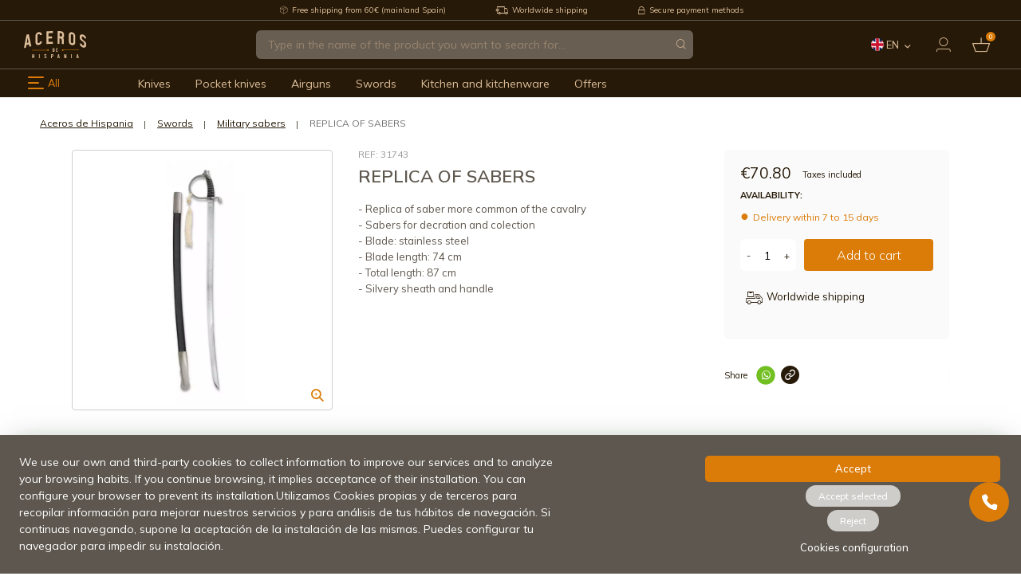

--- FILE ---
content_type: text/html; charset=utf-8
request_url: https://www.aceros-de-hispania.com/en/26741-replica-of-sabers.html
body_size: 38504
content:
<!doctype html>
<html lang="en">
  <head>
    
          <!-- START: GTM -->
      
    <!-- START: GTM::product -->
    <script>
      window.dataLayer = window.dataLayer || [];
      dataLayer.push({
        'ecomm_pagetype': 'product',
        'ecomm_prodid': '26741',
        'ecomm_category': 'Military sabers',
        'ecomm_totalvalue': '70.8'
      });
      function addToDatalayer(){
        dataLayer.push({
          'event': 'addToCart',
          'ecommerce': {
            'currencyCode': 'EUR',
            'add': {
              'products': [{
                'name': 'REPLICA OF SABERS',
                'id': '26741',
                'price': '70.8',
                'category': 'Military sabers',
                'quantity': 1
              }]
            }
          }
        });
      }
    </script>
    <!-- END: GTM::product -->
  

  <!-- START: GTM::clickProductToDatalayer -->
  <script>
    function clickProductToDatalayer(name, id, price, url) {
      dataLayer.push({
        'event': 'productClick',
        'ecommerce': {
          'click': {
            'actionField': {'list': 'Search Results'},
            'products': [{
              'name': id,
              'id': id,
              'price': price
            }]
          },
          'eventCallback': function () {
            document.location = url
          }
        }
      });
    }
  </script>
  <!-- END: GTM::clickProductToDatalayer -->

  
    <!-- END: GTM -->

<!-- Google Tag Manager -->
<script>(function(w,d,s,l,i){w[l]=w[l]||[];w[l].push({'gtm.start':
new Date().getTime(),event:'gtm.js'});var f=d.getElementsByTagName(s)[0],
j=d.createElement(s),dl=l!='dataLayer'?'&l='+l:'';j.async=true;j.src=
'https://www.googletagmanager.com/gtm.js?id='+i+dl;f.parentNode.insertBefore(j,f);
})(window,document,'script','dataLayer','GTM-KMDH2XB3');</script>
<!-- End Google Tag Manager -->

<!-- START: Assets FONTS -->

      <link rel="preconnect" href="https://ajax.googleapis.com" crossorigin>
  <link rel="preconnect" href="https://fonts.gstatic.com" crossorigin>
  <link rel="preconnect" href="https://fonts.googleapis.com" crossorigin>
  <link rel="dns-prefetch" href="https://fonts.gstatic.com" crossorigin>
  <link rel="dns-prefetch" href="https://fonts.googleapis.com" crossorigin>
  <link href="https://fonts.googleapis.com/css2?family=Mulish:ital,wght@0,200;0,300;0,400;0,500;0,600;0,700;0,800;0,900;1,200;1,300;1,400;1,500;1,600;1,700;1,800;1,900&display=swap" rel="stylesheet">

<!-- END: Assets FONTS -->

  <meta charset="utf-8">


  <meta http-equiv="x-ua-compatible" content="ie=edge">



  <title>REPLICA OF SABERS - Aceros de Hispania</title>
  
    
  
  <meta name="description" content="&lt;p&gt;- Replica of saber more common of the cavalry&lt;br /&gt;- Sabers for decration and colection&lt;br /&gt;- Blade: stainless steel&lt;br /&gt;- Blade length: 74 cm&lt;br /&gt;- Total length: 87 cm&lt;br /&gt;- Silvery sheath and handle&lt;/p&gt;">
  <meta name="keywords" content="">
    
    <link rel="canonical" href="https://www.aceros-de-hispania.com/en/26741-replica-of-sabers.html">
  
  
                                <link rel="alternate" href="https://www.aceros-de-hispania.com/es/26741-sable-toledo-imperial-31743-l-74-cm.html" hreflang="es">
                                      <link rel="alternate" href="https://www.aceros-de-hispania.com/en/26741-replica-of-sabers.html" hreflang="en">
                                      <link rel="alternate" href="https://www.aceros-de-hispania.com/fr/26741-sabre-imperial-de-tolede-31743-l-74-cm.html" hreflang="fr">
                                      <link rel="alternate" href="https://www.aceros-de-hispania.com/it/26741-sciabola-imperiale-toledo-31743-l-74-cm.html" hreflang="it">
                                      <link rel="alternate" href="https://www.aceros-de-hispania.com/pt/26741-toledo-sabre-imperial-31743-l-74-cm.html" hreflang="pt">
                                      <link rel="alternate" href="https://www.aceros-de-hispania.com/de/26741-toledo-imperial-sabel-31743-l-74-cm.html" hreflang="de">
            

  
    <script type="application/ld+json">
  {
    "@context": "https://schema.org",
    "@type": "Organization",
    "name" : "Aceros de Hispania.",
    "url" : "https://www.aceros-de-hispania.com/en/",
          "logo": {
        "@type": "ImageObject",
        "url":"https://www.aceros-de-hispania.com/img/logo-1668515200.jpg"
      }
      }
</script>

<script type="application/ld+json">
  {
    "@context": "https://schema.org",
    "@type": "WebPage",
    "isPartOf": {
      "@type": "WebSite",
      "url":  "https://www.aceros-de-hispania.com/en/",
      "name": "Aceros de Hispania."
    },
    "name": "REPLICA OF SABERS",
    "url":  "https://www.aceros-de-hispania.com/en/26741-replica-of-sabers.html"
  }
</script>


  <script type="application/ld+json">
    {
      "@context": "https://schema.org",
      "@type": "BreadcrumbList",
      "itemListElement": [
                  {
            "@type": "ListItem",
            "position": 1,
            "name": "Home",
            "item": "https://www.aceros-de-hispania.com/en/"
          },                  {
            "@type": "ListItem",
            "position": 2,
            "name": "Swords",
            "item": "https://www.aceros-de-hispania.com/en/swords"
          },                  {
            "@type": "ListItem",
            "position": 3,
            "name": "Military sabers",
            "item": "https://www.aceros-de-hispania.com/en/swords/military-sabers"
          },                  {
            "@type": "ListItem",
            "position": 4,
            "name": "REPLICA OF SABERS",
            "item": "https://www.aceros-de-hispania.com/en/26741-replica-of-sabers.html"
          }              ]
    }
  </script>
  

  
      <script type="application/ld+json">
  {
    "@context": "https://schema.org/",
    "@type": "Product",
    "name": "REPLICA OF SABERS",
    "description": "- Replica of saber more common of the cavalry- Sabers for decration and colection- Blade: stainless steel- Blade length: 74 cm- Total length: 87 cm- Silvery sheath and handle",
    "category": "Military sabers",
    "image" :"https://www.aceros-de-hispania.com/50567-home_default/replica-of-sabers.jpg",    "sku": "415745",
    "mpn": "415745"
        ,
    "brand": {
      "@type": "Thing",
      "name": "Aceros de Hispania."
    }
            ,
    "weight": {
        "@context": "https://schema.org",
        "@type": "QuantitativeValue",
        "value": "1.950000",
        "unitCode": "kg"
    }
        ,
    "offers": {
      "@type": "Offer",
      "priceCurrency": "EUR",
      "name": "REPLICA OF SABERS",
      "price": "70.8",
      "url": "https://www.aceros-de-hispania.com/en/26741-replica-of-sabers.html",
      "priceValidUntil": "2026-02-11",
              "image": ["https://www.aceros-de-hispania.com/50567-large_default/replica-of-sabers.jpg"],
            "sku": "415745",
      "mpn": "415745",
                        "availability": "https://schema.org/PreOrder",
      "seller": {
        "@type": "Organization",
        "name": "Aceros de Hispania."
      }
    }
      }
</script>


  
    
  

  
    <meta property="og:title" content="REPLICA OF SABERS" />
    <meta property="og:description" content="- Replica of saber more common of the cavalry- Sabers for decration and colection- Blade: stainless steel- Blade length: 74 cm- Total length: 87 cm- Silvery sheath and handle" />
    <meta property="og:url" content="https://www.aceros-de-hispania.com/en/26741-replica-of-sabers.html" />
    <meta property="og:site_name" content="Aceros de Hispania." />
      



  <meta name="viewport" content="width=device-width, initial-scale=1.0, maximum-scale=1.0, user-scalable=no">



  <link rel="icon" type="image/vnd.microsoft.icon" href="https://www.aceros-de-hispania.com/img/favicon.ico?1668515200">
  <link rel="shortcut icon" type="image/x-icon" href="https://www.aceros-de-hispania.com/img/favicon.ico?1668515200">



    <link rel="stylesheet" href="https://www.aceros-de-hispania.com/themes/adh/assets/cache/theme-4bb731719.css" type="text/css" media="all">




  

  <script type="text/javascript">
        var CorreosOficialCheckoutModuleFront = "https:\/\/www.aceros-de-hispania.com\/en\/module\/correosoficial\/checkout";
        var IdxrcookiesConfigFront = {"urlAjax":"https:\/\/www.aceros-de-hispania.com\/en\/module\/idxcookies\/ajax?ajax=1&token=5399f09985e7fa23b6b5392474695ba6","forceDialog":true,"userOptions":{"date":"2026-01-27 02:45:56","divColor":"","textColor":"#ffffff","divPosition":"top","cookiesUrl":"https%3A%2F%2Fwww.aceros-de-hispania.com%2Fes%2Fcontent%2Finfo-terminos-y-condiciones-de-uso","cookiesUrlTitle":"Ver pol\u00edtica de cookies","cookiesText":"<p>We use our own and third-party cookies to collect information to improve our services and to analyze your browsing habits. If you continue browsing, it implies acceptance of their installation. You can configure your browser to prevent its installation.Utilizamos Cookies propias y de terceros para recopilar informaci\u00f3n para mejorar nuestros servicios y para an\u00e1lisis de tus h\u00e1bitos de navegaci\u00f3n. Si continuas navegando, supone la aceptaci\u00f3n de la instalaci\u00f3n de las mismas. Puedes configurar tu navegador para impedir su instalaci\u00f3n.<\/p>","cookiesInfoText":"<p>We use our own and third-party cookies to collect information to improve our services and to analyze your browsing habits. If you continue browsing, it implies acceptance of their installation. You can configure your browser to prevent its installation.Utilizamos Cookies propias y de terceros para recopilar informaci\u00f3n para mejorar nuestros servicios y para an\u00e1lisis de tus h\u00e1bitos de navegaci\u00f3n. Si continuas navegando, supone la aceptaci\u00f3n de la instalaci\u00f3n de las mismas. Puedes configurar tu navegador para impedir su instalaci\u00f3n.<\/p>","cookieName":"idxcookiesWarningCheck","cookiePath":"\/","cookieDomain":"www.aceros-de-hispania.com","okText":"Accept","koText":"Reject","acceptSelectedText":"Accept selected","reject_button":true,"accept_selected_button":true,"fixed_button":"1","button_position":"left","reload":true,"blockUserNav":false},"audit":false,"audit_next_page":"","cookies_list":[],"php_self":"product","id_product":26741};
        var ajaxUrl = "\/modules\/idxcookies\/ajax.php";
        var baseDir = "\/";
        var blockwishlistController = "https:\/\/www.aceros-de-hispania.com\/en\/module\/blockwishlist\/action";
        var pp_ets_onepagecheckout = false;
        var pp_onepagecheckoutps = true;
        var pp_steasycheckout = false;
        var pp_supercheckout = false;
        var pp_thecheckout = false;
        var prestashop = {"cart":{"products":[],"totals":{"total":{"type":"total","label":"Total","amount":0,"value":"\u20ac0.00"},"total_including_tax":{"type":"total","label":"Total (tax incl.)","amount":0,"value":"\u20ac0.00"},"total_excluding_tax":{"type":"total","label":"Total (tax excl.)","amount":0,"value":"\u20ac0.00"}},"subtotals":{"products":{"type":"products","label":"Subtotal","amount":0,"value":"\u20ac0.00"},"discounts":null,"shipping":{"type":"shipping","label":"Shipping","amount":0,"value":""},"tax":{"type":"tax","label":"Included taxes","amount":0,"value":"\u20ac0.00"}},"products_count":0,"summary_string":"0 items","vouchers":{"allowed":1,"added":[]},"discounts":[],"minimalPurchase":0,"minimalPurchaseRequired":""},"currency":{"id":1,"name":"Euro","iso_code":"EUR","iso_code_num":"978","sign":"\u20ac"},"customer":{"lastname":null,"firstname":null,"email":null,"birthday":null,"newsletter":null,"newsletter_date_add":null,"optin":null,"website":null,"company":null,"siret":null,"ape":null,"is_logged":false,"addresses":[]},"language":{"name":"English","iso_code":"en","locale":"en-US","language_code":"en-us","is_rtl":"0","date_format_lite":"m\/d\/Y","date_format_full":"m\/d\/Y H:i:s","id":2},"page":{"title":"","canonical":"https:\/\/www.aceros-de-hispania.com\/en\/26741-replica-of-sabers.html","meta":{"title":"REPLICA OF SABERS","description":"- Replica of saber more common of the cavalry- Sabers for decration and colection- Blade: stainless steel- Blade length: 74 cm- Total length: 87 cm- Silvery sheath and handle","keywords":"","robots":"index"},"page_name":"product","body_classes":{"lang-en":true,"lang-rtl":false,"country-ES":true,"currency-EUR":true,"layout-full-width":true,"page-product":true,"tax-display-enabled":true,"product-id-26741":true,"product-REPLICA OF SABERS":true,"product-id-category-85":true,"product-id-manufacturer-0":true,"product-id-supplier-0":true,"product-available-for-order":true},"admin_notifications":[]},"shop":{"name":"Aceros de Hispania.","logo":"https:\/\/www.aceros-de-hispania.com\/img\/logo-1668515200.jpg","stores_icon":"https:\/\/www.aceros-de-hispania.com\/img\/logo_stores.png","favicon":"https:\/\/www.aceros-de-hispania.com\/img\/favicon.ico"},"urls":{"base_url":"https:\/\/www.aceros-de-hispania.com\/","current_url":"https:\/\/www.aceros-de-hispania.com\/en\/26741-replica-of-sabers.html","shop_domain_url":"https:\/\/www.aceros-de-hispania.com","img_ps_url":"https:\/\/www.aceros-de-hispania.com\/img\/","img_cat_url":"https:\/\/www.aceros-de-hispania.com\/img\/c\/","img_lang_url":"https:\/\/www.aceros-de-hispania.com\/img\/l\/","img_prod_url":"https:\/\/www.aceros-de-hispania.com\/img\/p\/","img_manu_url":"https:\/\/www.aceros-de-hispania.com\/img\/m\/","img_sup_url":"https:\/\/www.aceros-de-hispania.com\/img\/su\/","img_ship_url":"https:\/\/www.aceros-de-hispania.com\/img\/s\/","img_store_url":"https:\/\/www.aceros-de-hispania.com\/img\/st\/","img_col_url":"https:\/\/www.aceros-de-hispania.com\/img\/co\/","img_url":"https:\/\/www.aceros-de-hispania.com\/themes\/adh\/assets\/img\/","css_url":"https:\/\/www.aceros-de-hispania.com\/themes\/adh\/assets\/css\/","js_url":"https:\/\/www.aceros-de-hispania.com\/themes\/adh\/assets\/js\/","pic_url":"https:\/\/www.aceros-de-hispania.com\/upload\/","pages":{"address":"https:\/\/www.aceros-de-hispania.com\/en\/address","addresses":"https:\/\/www.aceros-de-hispania.com\/en\/addresses","authentication":"https:\/\/www.aceros-de-hispania.com\/en\/login","cart":"https:\/\/www.aceros-de-hispania.com\/en\/cart","category":"https:\/\/www.aceros-de-hispania.com\/en\/index.php?controller=category","cms":"https:\/\/www.aceros-de-hispania.com\/en\/index.php?controller=cms","contact":"https:\/\/www.aceros-de-hispania.com\/en\/contact-us","discount":"https:\/\/www.aceros-de-hispania.com\/en\/index.php?controller=discount","guest_tracking":"https:\/\/www.aceros-de-hispania.com\/en\/guest-tracking","history":"https:\/\/www.aceros-de-hispania.com\/en\/order-history","identity":"https:\/\/www.aceros-de-hispania.com\/en\/identity","index":"https:\/\/www.aceros-de-hispania.com\/en\/","my_account":"https:\/\/www.aceros-de-hispania.com\/en\/my-account","order_confirmation":"https:\/\/www.aceros-de-hispania.com\/en\/order-confirmation","order_detail":"https:\/\/www.aceros-de-hispania.com\/en\/index.php?controller=order-detail","order_follow":"https:\/\/www.aceros-de-hispania.com\/en\/order-follow","order":"https:\/\/www.aceros-de-hispania.com\/en\/order","order_return":"https:\/\/www.aceros-de-hispania.com\/en\/index.php?controller=order-return","order_slip":"https:\/\/www.aceros-de-hispania.com\/en\/credit-slip","pagenotfound":"https:\/\/www.aceros-de-hispania.com\/en\/page-not-found","password":"https:\/\/www.aceros-de-hispania.com\/en\/password-recovery","pdf_invoice":"https:\/\/www.aceros-de-hispania.com\/en\/index.php?controller=pdf-invoice","pdf_order_return":"https:\/\/www.aceros-de-hispania.com\/en\/index.php?controller=pdf-order-return","pdf_order_slip":"https:\/\/www.aceros-de-hispania.com\/en\/index.php?controller=pdf-order-slip","prices_drop":"https:\/\/www.aceros-de-hispania.com\/en\/index.php?controller=prices-drop","product":"https:\/\/www.aceros-de-hispania.com\/en\/index.php?controller=product","search":"https:\/\/www.aceros-de-hispania.com\/en\/search","sitemap":"https:\/\/www.aceros-de-hispania.com\/en\/sitemap","stores":"https:\/\/www.aceros-de-hispania.com\/en\/index.php?controller=stores","supplier":"https:\/\/www.aceros-de-hispania.com\/en\/index.php?controller=supplier","register":"https:\/\/www.aceros-de-hispania.com\/en\/login?create_account=1","order_login":"https:\/\/www.aceros-de-hispania.com\/en\/order?login=1"},"alternative_langs":{"es":"https:\/\/www.aceros-de-hispania.com\/es\/26741-sable-toledo-imperial-31743-l-74-cm.html","en-us":"https:\/\/www.aceros-de-hispania.com\/en\/26741-replica-of-sabers.html","fr-fr":"https:\/\/www.aceros-de-hispania.com\/fr\/26741-sabre-imperial-de-tolede-31743-l-74-cm.html","it-it":"https:\/\/www.aceros-de-hispania.com\/it\/26741-sciabola-imperiale-toledo-31743-l-74-cm.html","pt-pt":"https:\/\/www.aceros-de-hispania.com\/pt\/26741-toledo-sabre-imperial-31743-l-74-cm.html","de-de":"https:\/\/www.aceros-de-hispania.com\/de\/26741-toledo-imperial-sabel-31743-l-74-cm.html"},"theme_assets":"\/themes\/adh\/assets\/","actions":{"logout":"https:\/\/www.aceros-de-hispania.com\/en\/?mylogout="},"no_picture_image":{"bySize":{"cart_default":{"url":"https:\/\/www.aceros-de-hispania.com\/img\/p\/en-default-cart_default.jpg","width":125,"height":125},"small_default":{"url":"https:\/\/www.aceros-de-hispania.com\/img\/p\/en-default-small_default.jpg","width":150,"height":150},"home_default":{"url":"https:\/\/www.aceros-de-hispania.com\/img\/p\/en-default-home_default.jpg","width":250,"height":250},"medium_default":{"url":"https:\/\/www.aceros-de-hispania.com\/img\/p\/en-default-medium_default.jpg","width":452,"height":452},"large_default":{"url":"https:\/\/www.aceros-de-hispania.com\/img\/p\/en-default-large_default.jpg","width":800,"height":800}},"small":{"url":"https:\/\/www.aceros-de-hispania.com\/img\/p\/en-default-cart_default.jpg","width":125,"height":125},"medium":{"url":"https:\/\/www.aceros-de-hispania.com\/img\/p\/en-default-home_default.jpg","width":250,"height":250},"large":{"url":"https:\/\/www.aceros-de-hispania.com\/img\/p\/en-default-large_default.jpg","width":800,"height":800},"legend":""}},"configuration":{"display_taxes_label":true,"display_prices_tax_incl":true,"is_catalog":false,"show_prices":true,"opt_in":{"partner":false},"quantity_discount":{"type":"discount","label":"Unit discount"},"voucher_enabled":1,"return_enabled":0},"field_required":[],"breadcrumb":{"links":[{"title":"Home","url":"https:\/\/www.aceros-de-hispania.com\/en\/"},{"title":"Swords","url":"https:\/\/www.aceros-de-hispania.com\/en\/swords"},{"title":"Military sabers","url":"https:\/\/www.aceros-de-hispania.com\/en\/swords\/military-sabers"},{"title":"REPLICA OF SABERS","url":"https:\/\/www.aceros-de-hispania.com\/en\/26741-replica-of-sabers.html"}],"count":4},"link":{"protocol_link":"https:\/\/","protocol_content":"https:\/\/"},"time":1769478356,"static_token":"82c6dc904c9dee71631002acfa78aa26","token":"5399f09985e7fa23b6b5392474695ba6","debug":false};
        var productsAlreadyTagged = [];
        var psemailsubscription_subscription = "https:\/\/www.aceros-de-hispania.com\/en\/module\/ps_emailsubscription\/subscription";
        var psr_icon_color = "#F19D76";
        var removeFromWishlistUrl = "https:\/\/www.aceros-de-hispania.com\/en\/module\/blockwishlist\/action?action=deleteProductFromWishlist";
        var wishlistAddProductToCartUrl = "https:\/\/www.aceros-de-hispania.com\/en\/module\/blockwishlist\/action?action=addProductToCart";
        var wishlistUrl = "https:\/\/www.aceros-de-hispania.com\/en\/module\/blockwishlist\/view";
      </script>



  <!-- START OF DOOFINDER SCRIPT -->
  <script>
    const dfLayerOptions = {
      installationId: "24833924-5b12-45f9-a5df-016f5e887adb",
      zone: "eu1",
      language: "en-us",
      currency: "EUR"
    };
    (function (l, a, y, e, r, s) {
      r = l.createElement(a); r.onload = e; r.async = 1; r.src = y;
      s = l.getElementsByTagName(a)[0]; s.parentNode.insertBefore(r, s);
    })(document, 'script', 'https://cdn.doofinder.com/livelayer/1/js/loader.min.js', function () {
      doofinderLoader.load(dfLayerOptions);
    });

    document.addEventListener('doofinder.cart.add', function(event) {

      const checkIfCartItemHasVariation = (cartObject) => {
        return (cartObject.item_id === cartObject.grouping_id) ? false : true;
      }

      /**
      * Returns only ID from string
      */
      const sanitizeVariationID = (variationID) => {
        return variationID.replace(/\D/g, "")
      }

      doofinderManageCart({
        cartURL          : "https://www.aceros-de-hispania.com/en/cart",  //required for prestashop 1.7, in previous versions it will be empty.
        cartToken        : "82c6dc904c9dee71631002acfa78aa26",
        productID        : checkIfCartItemHasVariation(event.detail) ? event.detail.grouping_id : event.detail.item_id,
        customizationID  : checkIfCartItemHasVariation(event.detail) ? sanitizeVariationID(event.detail.item_id) : 0,   // If there are no combinations, the value will be 0
        cuantity         : event.detail.amount,
      });
    });
  </script>
<!-- END OF DOOFINDER SCRIPT -->


    <meta id="js-rcpgtm-tracking-config" data-tracking-data="%7B%22bing%22%3A%7B%22tracking_id%22%3A%22%22%2C%22feed%22%3A%7B%22id_product_prefix%22%3A%22%22%2C%22id_product_source_key%22%3A%22id_product%22%2C%22id_variant_prefix%22%3A%22%22%2C%22id_variant_source_key%22%3A%22id_attribute%22%7D%7D%2C%22context%22%3A%7B%22browser%22%3A%7B%22device_type%22%3A1%7D%2C%22localization%22%3A%7B%22id_country%22%3A6%2C%22country_code%22%3A%22ES%22%2C%22id_currency%22%3A1%2C%22currency_code%22%3A%22EUR%22%2C%22id_lang%22%3A2%2C%22lang_code%22%3A%22en%22%7D%2C%22page%22%3A%7B%22controller_name%22%3A%22product%22%2C%22products_per_page%22%3A52%2C%22category%22%3A%5B%5D%2C%22search_term%22%3A%22%22%7D%2C%22shop%22%3A%7B%22id_shop%22%3A1%2C%22shop_name%22%3A%22Aceros%20de%20Hispania%22%2C%22base_dir%22%3A%22https%3A%2F%2Fwww.aceros-de-hispania.com%2F%22%7D%2C%22tracking_module%22%3A%7B%22module_name%22%3A%22rcpgtagmanager%22%2C%22checkout_module%22%3A%7B%22module%22%3A%22default%22%2C%22controller%22%3A%22order%22%7D%2C%22service_version%22%3A%227%22%2C%22token%22%3A%22adfebebc9b56ffe102c6aa116cfafd78%22%7D%2C%22user%22%3A%5B%5D%7D%2C%22criteo%22%3A%7B%22tracking_id%22%3A%22%22%2C%22feed%22%3A%7B%22id_product_prefix%22%3A%22%22%2C%22id_product_source_key%22%3A%22id_product%22%2C%22id_variant_prefix%22%3A%22%22%2C%22id_variant_source_key%22%3A%22id_attribute%22%7D%7D%2C%22facebook%22%3A%7B%22tracking_id%22%3A%22%22%2C%22feed%22%3A%7B%22id_product_prefix%22%3A%22%22%2C%22id_product_source_key%22%3A%22id_product%22%2C%22id_variant_prefix%22%3A%22%22%2C%22id_variant_source_key%22%3A%22id_attribute%22%7D%7D%2C%22ga4%22%3A%7B%22tracking_id%22%3A%22G-B1NLNB4H0X%22%2C%22is_data_import%22%3Atrue%7D%2C%22gads%22%3A%7B%22tracking_id%22%3A%22%22%2C%22merchant_id%22%3A%22%22%2C%22conversion_labels%22%3A%7B%22create_account%22%3A%22%22%2C%22product_view%22%3A%22%22%2C%22add_to_cart%22%3A%22%22%2C%22begin_checkout%22%3A%22%22%2C%22purchase%22%3A%22%22%7D%7D%2C%22gfeeds%22%3A%7B%22retail%22%3A%7B%22is_enabled%22%3Afalse%2C%22id_product_prefix%22%3A%22%22%2C%22id_product_source_key%22%3A%22id_product%22%2C%22id_variant_prefix%22%3A%22%22%2C%22id_variant_source_key%22%3A%22id_attribute%22%7D%2C%22custom%22%3A%7B%22is_enabled%22%3Afalse%2C%22id_product_prefix%22%3A%22%22%2C%22id_product_source_key%22%3A%22id_product%22%2C%22id_variant_prefix%22%3A%22%22%2C%22id_variant_source_key%22%3A%22id_attribute%22%2C%22is_id2%22%3Afalse%7D%7D%2C%22gtm%22%3A%7B%22tracking_id%22%3A%22GTM-PXFMKJF%22%2C%22is_disable_tracking%22%3Afalse%2C%22server_url%22%3A%22%22%7D%2C%22gua%22%3A%7B%22tracking_id%22%3A%22%22%2C%22site_speed_sample_rate%22%3A1%2C%22is_data_import%22%3Afalse%2C%22is_anonymize_ip%22%3Afalse%2C%22is_user_id%22%3Afalse%2C%22is_link_attribution%22%3Afalse%2C%22cross_domain_list%22%3A%5B%22%22%5D%2C%22dimensions%22%3A%7B%22ecomm_prodid%22%3A1%2C%22ecomm_pagetype%22%3A2%2C%22ecomm_totalvalue%22%3A3%2C%22dynx_itemid%22%3A4%2C%22dynx_itemid2%22%3A5%2C%22dynx_pagetype%22%3A6%2C%22dynx_totalvalue%22%3A7%7D%7D%2C%22optimize%22%3A%7B%22tracking_id%22%3A%22%22%2C%22is_async%22%3Afalse%2C%22hiding_class_name%22%3A%22optimize-loading%22%2C%22hiding_timeout%22%3A3000%7D%2C%22pinterest%22%3A%7B%22tracking_id%22%3A%22%22%2C%22feed%22%3A%7B%22id_product_prefix%22%3A%22%22%2C%22id_product_source_key%22%3A%22id_product%22%2C%22id_variant_prefix%22%3A%22%22%2C%22id_variant_source_key%22%3A%22id_attribute%22%7D%7D%2C%22tiktok%22%3A%7B%22tracking_id%22%3A%22%22%2C%22feed%22%3A%7B%22id_product_prefix%22%3A%22%22%2C%22id_product_source_key%22%3A%22id_product%22%2C%22id_variant_prefix%22%3A%22%22%2C%22id_variant_source_key%22%3A%22id_attribute%22%7D%7D%2C%22twitter%22%3A%7B%22tracking_id%22%3A%22%22%2C%22events%22%3A%7B%22add_to_cart_id%22%3A%22%22%2C%22payment_info_id%22%3A%22%22%2C%22checkout_initiated_id%22%3A%22%22%2C%22product_view_id%22%3A%22%22%2C%22lead_id%22%3A%22%22%2C%22purchase_id%22%3A%22%22%2C%22search_id%22%3A%22%22%7D%2C%22feed%22%3A%7B%22id_product_prefix%22%3A%22%22%2C%22id_product_source_key%22%3A%22id_product%22%2C%22id_variant_prefix%22%3A%22%22%2C%22id_variant_source_key%22%3A%22id_attribute%22%7D%7D%7D">
    <script type="text/javascript" data-keepinline="true" data-cfasync="false" src="/modules/rcpgtagmanager/views/js/hook/trackingClient.bundle.js"></script>

<script type="text/javascript" async>
    (function() {
        let isConnectifInitialized = false;

        function getConnectifCartFromAjax(ajaxCart) {
            const connectifCart = {
                cartId: ajaxCart.cn_cart_id?.toString(),
                totalPrice: +ajaxCart.cn_total_price,
                totalQuantity: +ajaxCart.cn_total_quantity,
                products: ajaxCart.cn_products.map(mapFromCartItem)
            };
            return connectifCart;
        }

        function mapFromCartItem(cartItem) {
            const productBasketItem = {
                productDetailUrl: cartItem.url?.toString(),
                productId: cartItem.product_id?.toString(),
                name: cartItem.name?.toString(),
                description: cartItem.description,
                imageUrl: cartItem.image_url,
                unitPrice: +cartItem.unit_price,
                availability: cartItem.availability,
                brand: cartItem.brand,
                unitPriceOriginal: cartItem.unit_price_original,
                unitPriceWithoutVAT: cartItem.unit_price_without_vat,
                discountedPercentage: cartItem.discounted_percentage,
                discountedAmount: cartItem.discounted_amount,
                quantity: +cartItem.quantity,
                price: +cartItem.price,
                publishedAt: cartItem.published_at,
                categories: cartItem.categories,
                relatedExternalProductIds: cartItem.relatedProductsArray,
                tags: cartItem.tagsArray
            };
            return productBasketItem;
        }


        function onConnectifStarted() {
            isConnectifInitialized = true;
            if (typeof prestashop !== 'undefined') {
                prestashop.on(
                    'updateCart',
                    function(event) {
                        var baseUrl = '';
                                                    baseUrl = 'https://www.aceros-de-hispania.com/';
                                                $.ajax({
                            type: 'GET',
                            url: baseUrl + 'modules/connectif/cn-cart-ajax.php' + '?retrieve_cart=1',
                            success: function(ajaxCart) {
                                if (!ajaxCart) {
                                    return;
                                }

                                const cnCart = JSON.parse(ajaxCart);
                                if (cnCart.cn_cart_exist) {
                                    const cart = getConnectifCartFromAjax(cnCart);
                                    window.connectif.managed.sendEvents([], { cart });
                                }
                            }
                        });
                    }
                );
            }
        }

        if (window.connectif?.managed) {
            onConnectifStarted();
        } else {
            document.addEventListener(
                'connectif.managed.initialized',
                onConnectifStarted
            );
        }
    })();
</script><!-- Connectif tracking code -->
<script type="text/javascript" async>
    var _cnid = "3ea2759c-9fa1-43fb-9778-1bd3492fa222";
    (function(w, r, a, cn, s) {
            
                w['ConnectifObject'] = r;
                w[r] = w[r] || function () {( w[r].q = w[r].q || [] ).push(arguments)};
                cn = document.createElement('script');
                cn.type = 'text/javascript';
                cn.async = true;
                cn.src = a;
                cn.id = '__cn_client_script_' + _cnid;
                s = document.getElementsByTagName('script')[0];
                s.parentNode.insertBefore(cn, s);
            
            })(window, 'cn', 'https://cdn.connectif.cloud/eu6/client-script/' + '3ea2759c-9fa1-43fb-9778-1bd3492fa222');
</script>
<!-- end Connectif tracking code -->
                    <link rel="alternate" hreflang="x-default" href="https://www.aceros-de-hispania.com/es/26741-sable-toledo-imperial-31743-l-74-cm.html" />
                <link rel="alternate" hreflang="es" href="https://www.aceros-de-hispania.com/es/26741-sable-toledo-imperial-31743-l-74-cm.html" />
                    <link rel="alternate" hreflang="en-us" href="https://www.aceros-de-hispania.com/en/26741-replica-of-sabers.html" />
                    <link rel="alternate" hreflang="fr-fr" href="https://www.aceros-de-hispania.com/fr/26741-sabre-imperial-de-tolede-31743-l-74-cm.html" />
                    <link rel="alternate" hreflang="it-it" href="https://www.aceros-de-hispania.com/it/26741-sciabola-imperiale-toledo-31743-l-74-cm.html" />
                    <link rel="alternate" hreflang="pt-pt" href="https://www.aceros-de-hispania.com/pt/26741-toledo-sabre-imperial-31743-l-74-cm.html" />
                    <link rel="alternate" hreflang="de-de" href="https://www.aceros-de-hispania.com/de/26741-toledo-imperial-sabel-31743-l-74-cm.html" />
    <link rel="canonical" href="https://www.aceros-de-hispania.com/en/26741-replica-of-sabers.html" />


    
  <!-- START: product::head -->
  <meta property="og:type" content="product">
      <meta property="og:image" content="https://www.aceros-de-hispania.com/50567-large_default/replica-of-sabers.jpg">
  
      <meta property="product:pretax_price:amount" content="58.51">
    <meta property="product:pretax_price:currency" content="EUR">
    <meta property="product:price:amount" content="70.8">
    <meta property="product:price:currency" content="EUR">
  
      <meta property="product:weight:value" content="1.950000">
    <meta property="product:weight:units" content="kg">
    <!-- END: product::head -->

  </head>
  <body id="product" class="lang-en country-es currency-eur layout-full-width page-product tax-display-enabled product-id-26741 product-replica-of-sabers product-id-category-85 product-id-manufacturer-0 product-id-supplier-0 product-available-for-order product-view">
    <!-- START: noscript -->
    <noscript>
                    <!-- Google Tag Manager (noscript) -->
        <iframe src="https://www.googletagmanager.com/ns.html?id=GTM-PXFMKJF" height="0" width="0" style="display:none;visibility:hidden;"></iframe>
        <!-- End Google Tag Manager (noscript) -->
          </noscript>
    <!-- END: noscript -->
        
    <!-- Google Tag Manager (noscript) -->
    <noscript><iframe src="https://www.googletagmanager.com/ns.html?id=GTM-KMDH2XB3"
    height="0" width="0" style="display:none;visibility:hidden"></iframe></noscript>
    <!-- End Google Tag Manager (noscript) -->
    
        
      <!-- MODULE idxcookies -->

<div id="contentidxrcookies" style="display:none;">
    <div id="idxrcookies">
        <div id="divPosition" class="withRejectButton">
            <div class="contenido">
                <div class="container">
                    <div id="textDiv"></div>
                    <div id="buttons" >
                        <a class="btn-cookies" id="idxrcookiesOK" rel="nofollow"></a>
                        <a class="btn-cookies" id="idxrcookiesPartial" rel="nofollow"></a>
                        <a class="btn-cookies" id="idxrcookiesKO" rel="nofollow"></a>
                        <a class="btn-cookies" id="cookiesConf" rel="nofollow">
                        <span class="cookies-conf">Cookies configuration</span>
                        <span class="cookies-icon">
                            <svg xmlns="http://www.w3.org/2000/svg" width="16" height="16" fill="currentColor" class="bi bi-gear" viewBox="0 0 16 16">
                            <path d="M8 4.754a3.246 3.246 0 1 0 0 6.492 3.246 3.246 0 0 0 0-6.492zM5.754 8a2.246 2.246 0 1 1 4.492 0 2.246 2.246 0 0 1-4.492 0z"/>
                            <path d="M9.796 1.343c-.527-1.79-3.065-1.79-3.592 0l-.094.319a.873.873 0 0 1-1.255.52l-.292-.16c-1.64-.892-3.433.902-2.54 2.541l.159.292a.873.873 0 0 1-.52 1.255l-.319.094c-1.79.527-1.79 3.065 0 3.592l.319.094a.873.873 0 0 1 .52 1.255l-.16.292c-.892 1.64.901 3.434 2.541 2.54l.292-.159a.873.873 0 0 1 1.255.52l.094.319c.527 1.79 3.065 1.79 3.592 0l.094-.319a.873.873 0 0 1 1.255-.52l.292.16c1.64.893 3.434-.902 2.54-2.541l-.159-.292a.873.873 0 0 1 .52-1.255l.319-.094c1.79-.527 1.79-3.065 0-3.592l-.319-.094a.873.873 0 0 1-.52-1.255l.16-.292c.893-1.64-.902-3.433-2.541-2.54l-.292.159a.873.873 0 0 1-1.255-.52l-.094-.319zm-2.633.283c.246-.835 1.428-.835 1.674 0l.094.319a1.873 1.873 0 0 0 2.693 1.115l.291-.16c.764-.415 1.6.42 1.184 1.185l-.159.292a1.873 1.873 0 0 0 1.116 2.692l.318.094c.835.246.835 1.428 0 1.674l-.319.094a1.873 1.873 0 0 0-1.115 2.693l.16.291c.415.764-.42 1.6-1.185 1.184l-.291-.159a1.873 1.873 0 0 0-2.693 1.116l-.094.318c-.246.835-1.428.835-1.674 0l-.094-.319a1.873 1.873 0 0 0-2.692-1.115l-.292.16c-.764.415-1.6-.42-1.184-1.185l.159-.291A1.873 1.873 0 0 0 1.945 8.93l-.319-.094c-.835-.246-.835-1.428 0-1.674l.319-.094A1.873 1.873 0 0 0 3.06 4.377l-.16-.292c-.415-.764.42-1.6 1.185-1.184l.292.159a1.873 1.873 0 0 0 2.692-1.115l.094-.319z"/>
                            </svg>
                        </span>
                        </a>
                    </div>
                </div>
            </div>            
        </div>
    </div>
</div>

<!-- cookie modal -->
<div id="cookieConfigurator" style="display:none;">
    <div id='cookieModal'>
        <div id='cookieModalHeader'>
            <img src="/modules/idxcookies/views/img/conf.png"/>Cookie preferences
        </div>  
        <div id='cookieModalBody'>
            <div id="cookieModalList">
    <ul>
        <li class="dlxctab-row active" data-id="info">Info</li>
                    <li class="dlxctab-row" data-id="1">
                Required cookies</li>
                    <li class="dlxctab-row" data-id="2">
                Functional cookies</li>
                    <li class="dlxctab-row" data-id="3">
                Performance cookies</li>
                    <li class="dlxctab-row" data-id="4">
                Guided cookies</li>
                <li class="dlxctab-row" data-id="delete">How to delete cookies</li>
    </ul>
</div>
<div id="cookieModalContent">
    <div data-tab="info" class="dlxctab-content">
        <p>
            <p>We use our own and third-party cookies to collect information to improve our services and to analyze your browsing habits. If you continue browsing, it implies acceptance of their installation. You can configure your browser to prevent its installation.Utilizamos Cookies propias y de terceros para recopilar información para mejorar nuestros servicios y para análisis de tus hábitos de navegación. Si continuas navegando, supone la aceptación de la instalación de las mismas. Puedes configurar tu navegador para impedir su instalación.</p>
        </p>
    </div>
            <div data-tab="1" class="dlxctab-content"
            style="display:none">
            <p class="cookie-content-title">Required cookies</p>
            <p class="always-active"><i class="always-check"></i>
                Always active</p>            <p>
                These cookies are strictly necessary for the operation of the site, you can disable them by changing the settings of your browser but you will not be able to use the site normally.
            </p>
            <p class="cookie-content-subtitle">Cookies used</p>
            <ul class="info-cookie-list">
                            </ul>
        </div>
            <div data-tab="2" class="dlxctab-content"
            style="display:none">
            <p class="cookie-content-title">Functional cookies</p>
                        <p>
                These cookies provide necessary information to applications of the website itself or integrated by third parties, if you disable them you may find some problems in the operation of the page.
            </p>
            <p class="cookie-content-subtitle">Cookies used</p>
            <ul class="info-cookie-list">
                            </ul>
        </div>
            <div data-tab="3" class="dlxctab-content"
            style="display:none">
            <p class="cookie-content-title">Performance cookies</p>
                        <p>
                These cookies are used to analyze the traffic and behavior of customers on the site, help us understand and understand how you interact with the site in order to improve performance.
            </p>
            <p class="cookie-content-subtitle">Cookies used</p>
            <ul class="info-cookie-list">
                            </ul>
        </div>
            <div data-tab="4" class="dlxctab-content"
            style="display:none">
            <p class="cookie-content-title">Guided cookies</p>
                        <p>
                These cookies can be from the site itself or from third parties, they help us to create a profile of your interests and to offer you advertising aimed at your preferences and interests.
            </p>
            <p class="cookie-content-subtitle">Cookies used</p>
            <ul class="info-cookie-list">
                            </ul>
        </div>
        <div data-tab="delete" class="dlxctab-content" style="display:none">
        <p>
            <p>The user is informed that he has the possibility of configuring his browser so that he is informed of the reception of cookies, being able, if he wishes, to prevent them from being installed on his hard drive.</p>
<p>Below we provide the links of various browsers, through which you can make this configuration:</p>
<p><strong><em>Firefox from here:</em></strong> <a target="_blank" href="https://support.mozilla.org/t5/Cookies-y-caché/Habilitar-y-deshabilitar-cookies-que-los-sitios-web-utilizan/ta-p/13811" rel="noreferrer noopener">http://support.mozilla.org/es/kb/habilitar-y-deshabilitar-cookies-que-los-sitios-web</a></p>
<p><strong><em>Chrome </em></strong><strong><em>from</em></strong><strong><em> </em></strong><strong><em>here</em></strong><strong><em>:</em></strong> <a target="_blank" href="https://support.google.com/chrome/answer/95647?hl=es" rel="noreferrer noopener">https://support.google.com/chrome/answer/95647?hl=es</a></p>
<p><strong><em>Explorer </em></strong><strong><em>from</em></strong><strong><em> </em></strong><strong><em>here</em></strong><strong><em>:</em></strong><span> <a target="_blank" href="https://support.microsoft.com/es-es/help/17442/windows-internet-explorer-delete-manage-cookies" rel="noreferrer noopener">https://support.microsoft.com/es-es/help/17442/windows-internet-explorer-delete-manage-cookies</a></span></p>
<p><strong><em>Safari </em></strong><strong><em>from</em></strong><strong><em> </em></strong><strong><em>here</em></strong><strong><em>: </em></strong><a target="_blank" href="https://support.apple.com/kb/ph5042?locale=es_ES" rel="noreferrer noopener"><span>http://support.apple.com/kb/ph5042</span></a></p>
<p><strong><em>Opera </em></strong><strong><em>from</em></strong><strong><em> </em></strong><strong><em>here</em></strong><strong><em>:</em></strong><a target="_blank" href="http://help.opera.com/Windows/11.50/es-ES/cookies.html" rel="noreferrer noopener"><span>http://help.opera.com/Windows/11.50/es-ES/cookies.html</span></a></p>
        </p>
    </div>
</div>
        </div>
        <div id='cookieModalFooter'>
            <a class="cookie-info-page" rel="nofollow" href="https://www.aceros-de-hispania.com/es/content/info-terminos-y-condiciones-de-uso">Ver política de cookies</a>
            <a class="btn-config" rel="nofollow" id="js-save-cookieconf">Save</a>
        </div>
    </div>
</div>
<!-- end cookie modal -->

<div class="cookie-button cookie-button-left" title="Cookie configuration">
    <img class="cookie-trigger cookiesConfButton" src="/modules/idxcookies/views/img/cookie.png"/>
</div>

    
    <main>
      
              
      
        <div class="prehead">
  <div>
    <span class="ico-box"></span> Free shipping from 60€ (mainland Spain)
	</div>
  <div>
    <span class="ico-truck-lit"></span> Worldwide shipping
  </div>
	<div>
    <span class="ico-lock"></span> Secure payment methods
	</div>
</div>
<header id="header" class="header">
	<div class="top">
    <div class="header__logo">
      <a class="logo" href="https://www.aceros-de-hispania.com/en/" title="Aceros de Hispania"></a>
    </div>
    <div id="search_widget" class="search-widgets header__buscador" data-search-controller-url="//www.aceros-de-hispania.com/en/search">
    <form class="header__form" method="get" action="//www.aceros-de-hispania.com/en/search">
        <input type="hidden" name="controller" value="search">
        <div class="input">
            <label for="s">Serach bar</label>
            <input
                type="text"
                name="s"
                value=""
                placeholder="Type in the name of the product you want to search for..."
                aria-label="Search">
        </div>
        <div class="input submit js-input-submit header__input-submit">
            <button type="submit" class="button-notext"><span class="ico ico-search"></span></button>
        </div>
    </form>
</div>
<div class="mobile-show-header__buscador">
    <span class="ico ico-search"></span>
</div>

    <div class="mobile-show-header__options">
    <span class="flag flag-en"></span>
</div>
<div class="header__options language-selector">
    <div class="header-toggle language">
        <ul>
                            <li class=" ">
                    <a href="https://www.aceros-de-hispania.com/es/26741-sable-toledo-imperial-31743-l-74-cm.html"><span class="flag flag-es"></span>ES</a>
                </li>
                            <li class=" active">
                    <a href="https://www.aceros-de-hispania.com/en/26741-replica-of-sabers.html"><span class="flag flag-en"></span>EN</a>
                </li>
                            <li class=" ">
                    <a href="https://www.aceros-de-hispania.com/fr/26741-sabre-imperial-de-tolede-31743-l-74-cm.html"><span class="flag flag-fr"></span>FR</a>
                </li>
                            <li class=" ">
                    <a href="https://www.aceros-de-hispania.com/it/26741-sciabola-imperiale-toledo-31743-l-74-cm.html"><span class="flag flag-it"></span>IT</a>
                </li>
                            <li class=" ">
                    <a href="https://www.aceros-de-hispania.com/pt/26741-toledo-sabre-imperial-31743-l-74-cm.html"><span class="flag flag-pt"></span>PT</a>
                </li>
                            <li class=" ">
                    <a href="https://www.aceros-de-hispania.com/de/26741-toledo-imperial-sabel-31743-l-74-cm.html"><span class="flag flag-de"></span>DE</a>
                </li>
                    </ul>
        <div class="ico ico-down-open-mini"></div>
    </div>
</div>


    <div class="header__tools">
      <ul>
              <li class="tool__user">
        <a rel="nofollow" href="https://www.aceros-de-hispania.com/en/login?back=https://www.aceros-de-hispania.com/en/26741-replica-of-sabers.html">
            <span class="ico ico-user"></span>
            <p class="text">Login / Register</p>
        </a>
    </li>
  

        
<li id="blockcart-wrapper" class="tool__cart">
    <div class="blockcart cart-preview show-cart" data-refresh-url="//www.aceros-de-hispania.com/en/module/ps_shoppingcart/ajax">
        <a rel="nofollow" href="https://www.aceros-de-hispania.com/en/order">
            <span class="ico ico-cart"></span>
            <i>0</i>
        </a>
        <div class="cart__box">
                        <div class="cart__body">
                <div class="cart-items">
                                            <div class="cart-items__empty">
                            <p>Your cart is empty</p>
                        </div>
                                                        </div>
            </div>
            <div class="cart__footer">
                <div class="subtotal">
                    <p class="titlesubtotal">Subtotal</p>
                    <p class="value">0 €</p>
                </div>
                <div class="buttons">
                    <a href="https://www.aceros-de-hispania.com/en/order" class="btn btn-primary btn-ico"><span>Pay now</span><span class="ico ico-right"></span></a>
                </div>
            </div>
        </div>
    </div>
</li>

      </ul>
		</div>
	</div>
  <div class="bottom">
    <div class="show-menu">
      <span class="box">
        <i></i>
        <i></i>
        <i></i>
      </span>
      <p>All</p>
    </div>
    
      

<div class="header__shortcuts">
    
          <ul  data-depth="0">
                    <li  id="category-4">
                          <a
                href="https://www.aceros-de-hispania.com/en/knives" data-depth="0"
                                title="Knives"
              >
                Knives
              </a>
            </li>
                    <li  id="category-5">
                          <a
                href="https://www.aceros-de-hispania.com/en/pocket-knives" data-depth="0"
                                title="Pocket knives"
              >
                Pocket knives
              </a>
            </li>
                    <li  id="lnk-airguns">
                          <a
                href="https://www.aceros-de-hispania.com/en/pistols" data-depth="0"
                                title="Airguns"
              >
                Airguns
              </a>
            </li>
                    <li  id="category-11">
                          <a
                href="https://www.aceros-de-hispania.com/en/swords" data-depth="0"
                                title="Swords"
              >
                Swords
              </a>
            </li>
                    <li  id="category-25">
                          <a
                href="https://www.aceros-de-hispania.com/en/kitchen-and-kitchenware" data-depth="0"
                                title="Kitchen and kitchenware"
              >
                Kitchen and kitchenware
              </a>
            </li>
                    <li  id="category-527">
                          <a
                href="https://www.aceros-de-hispania.com/en/offers" data-depth="0"
                                title="Offers"
              >
                Offers
              </a>
            </li>
                    <li  id="category-528">
                          <a
                href="https://www.aceros-de-hispania.com/en/latest-products" data-depth="0"
                                title="Latest products"
              >
                Latest products
              </a>
            </li>
                    <li  id="category-529">
                          <a
                href="https://www.aceros-de-hispania.com/en/most-selled" data-depth="0"
                                title="Most selled"
              >
                Most selled
              </a>
            </li>
                    <li  id="cms-page-106">
                          <a
                href="https://www.aceros-de-hispania.com/en/content/brands" data-depth="0"
                                title="Brands"
              >
                Brands
              </a>
            </li>
                    <li  id="cms-page-2">
                          <a
                href="https://www.aceros-de-hispania.com/en/content/legal-notice" data-depth="0"
                                title="Legal notice"
              >
                Legal notice
              </a>
            </li>
                    <li  id="lnk-contacto">
                          <a
                href="https;//aceros-de-hispania.com/contactenos/" data-depth="0"
                                title="Contacto"
              >
                Contacto
              </a>
            </li>
              </ul>
    
</div>
    
    <nav class="header__menu">
      <div class="mobile-tools">
              <li class="tool__user">
        <a rel="nofollow" href="https://www.aceros-de-hispania.com/en/login?back=https://www.aceros-de-hispania.com/en/26741-replica-of-sabers.html">
            <span class="ico ico-user"></span>
            <p class="text">Login / Register</p>
        </a>
    </li>
  

			</div>
      <div class="mobile-shortcuts">
        
          

<div class="header__shortcuts">
    
          <ul  data-depth="0">
                    <li  id="category-4">
                          <a
                href="https://www.aceros-de-hispania.com/en/knives" data-depth="0"
                                title="Knives"
              >
                Knives
              </a>
            </li>
                    <li  id="category-5">
                          <a
                href="https://www.aceros-de-hispania.com/en/pocket-knives" data-depth="0"
                                title="Pocket knives"
              >
                Pocket knives
              </a>
            </li>
                    <li  id="lnk-airguns">
                          <a
                href="https://www.aceros-de-hispania.com/en/pistols" data-depth="0"
                                title="Airguns"
              >
                Airguns
              </a>
            </li>
                    <li  id="category-11">
                          <a
                href="https://www.aceros-de-hispania.com/en/swords" data-depth="0"
                                title="Swords"
              >
                Swords
              </a>
            </li>
                    <li  id="category-25">
                          <a
                href="https://www.aceros-de-hispania.com/en/kitchen-and-kitchenware" data-depth="0"
                                title="Kitchen and kitchenware"
              >
                Kitchen and kitchenware
              </a>
            </li>
                    <li  id="category-527">
                          <a
                href="https://www.aceros-de-hispania.com/en/offers" data-depth="0"
                                title="Offers"
              >
                Offers
              </a>
            </li>
                    <li  id="category-528">
                          <a
                href="https://www.aceros-de-hispania.com/en/latest-products" data-depth="0"
                                title="Latest products"
              >
                Latest products
              </a>
            </li>
                    <li  id="category-529">
                          <a
                href="https://www.aceros-de-hispania.com/en/most-selled" data-depth="0"
                                title="Most selled"
              >
                Most selled
              </a>
            </li>
                    <li  id="cms-page-106">
                          <a
                href="https://www.aceros-de-hispania.com/en/content/brands" data-depth="0"
                                title="Brands"
              >
                Brands
              </a>
            </li>
                    <li  id="cms-page-2">
                          <a
                href="https://www.aceros-de-hispania.com/en/content/legal-notice" data-depth="0"
                                title="Legal notice"
              >
                Legal notice
              </a>
            </li>
                    <li  id="lnk-contacto">
                          <a
                href="https;//aceros-de-hispania.com/contactenos/" data-depth="0"
                                title="Contacto"
              >
                Contacto
              </a>
            </li>
              </ul>
    
</div>
        
      </div>
          <div class="menu-level-1-container">
        <div class="head">Search for department</div>
        <ul class="menu-level-1 scrollable">
                                        <li data-id="4" data-position="3" class="active">
                                            <div>
                            <a href="https://www.aceros-de-hispania.com/en/knives" data-submenu="submenu_3">
                                                                    <img loading="lazy" src="https://www.aceros-de-hispania.com/c/4-small_default/Knives.jpg" alt="Knives">
                                                                Knives
                                                                    <span class="chip chip-red">Top</span>
                                                                                                <span class="ico ico-right"></span>
                            </a>
                        </div>
                                    </li>
                                            <li data-id="5" data-position="4" >
                                            <div>
                            <a href="https://www.aceros-de-hispania.com/en/pocket-knives" data-submenu="submenu_4">
                                                                    <img loading="lazy" src="https://www.aceros-de-hispania.com/c/5-small_default/Pocket knives.jpg" alt="Pocket knives">
                                                                Pocket knives
                                                                                                <span class="ico ico-right"></span>
                            </a>
                        </div>
                                    </li>
                                            <li data-id="6" data-position="5" >
                                            <div>
                            <a href="https://www.aceros-de-hispania.com/en/pistols" data-submenu="submenu_5">
                                                                    <img loading="lazy" src="https://www.aceros-de-hispania.com/c/6-small_default/Pistols.jpg" alt="Pistols">
                                                                Pistols
                                                                                                <span class="ico ico-right"></span>
                            </a>
                        </div>
                                    </li>
                                            <li data-id="7" data-position="6" >
                                            <div>
                            <a href="https://www.aceros-de-hispania.com/en/airguns" data-submenu="submenu_6">
                                                                    <img loading="lazy" src="https://www.aceros-de-hispania.com/c/7-small_default/Airguns.jpg" alt="Airguns">
                                                                Airguns
                                                                                                <span class="ico ico-right"></span>
                            </a>
                        </div>
                                    </li>
                                            <li data-id="532" data-position="7" >
                                            <div>
                            <a href="https://www.aceros-de-hispania.com/en/airsoft" data-submenu="submenu_7">
                                                                    <img loading="lazy" src="https://www.aceros-de-hispania.com/c/532-small_default/Airsoft.jpg" alt="Airsoft">
                                                                Airsoft
                                                                                                <span class="ico ico-right"></span>
                            </a>
                        </div>
                                    </li>
                                            <li data-id="8" data-position="8" >
                                            <div>
                            <a href="https://www.aceros-de-hispania.com/en/airguns-accesories" data-submenu="submenu_8">
                                                                    <img loading="lazy" src="https://www.aceros-de-hispania.com/c/8-small_default/Airguns accesories.jpg" alt="Airguns accesories">
                                                                Airguns accesories
                                                                                                <span class="ico ico-right"></span>
                            </a>
                        </div>
                                    </li>
                                            <li data-id="9" data-position="9" >
                                            <div>
                            <a href="https://www.aceros-de-hispania.com/en/pellets">
                                                                    <img loading="lazy" src="https://www.aceros-de-hispania.com/c/9-small_default/Pellets.jpg" alt="Pellets">
                                                                Pellets
                                                                                                <span class="ico ico-right"></span>
                            </a>
                        </div>
                                    </li>
                                            <li data-id="10" data-position="10" >
                                            <div>
                            <a href="https://www.aceros-de-hispania.com/en/blank-guns" data-submenu="submenu_10">
                                                                    <img loading="lazy" src="https://www.aceros-de-hispania.com/c/10-small_default/Blank guns.jpg" alt="Blank guns">
                                                                Blank guns
                                                                                                <span class="ico ico-right"></span>
                            </a>
                        </div>
                                    </li>
                                            <li data-id="11" data-position="11" >
                                            <div>
                            <a href="https://www.aceros-de-hispania.com/en/swords" data-submenu="submenu_11">
                                                                    <img loading="lazy" src="https://www.aceros-de-hispania.com/c/11-small_default/Swords.jpg" alt="Swords">
                                                                Swords
                                                                                                <span class="ico ico-right"></span>
                            </a>
                        </div>
                                    </li>
                                            <li data-id="12" data-position="12" >
                                            <div>
                            <a href="https://www.aceros-de-hispania.com/en/recreation-movies" data-submenu="submenu_12">
                                                                    <img loading="lazy" src="https://www.aceros-de-hispania.com/c/12-small_default/Recreation movies.jpg" alt="Recreation movies">
                                                                Recreation movies
                                                                                                <span class="ico ico-right"></span>
                            </a>
                        </div>
                                    </li>
                                            <li data-id="13" data-position="13" >
                                            <div>
                            <a href="https://www.aceros-de-hispania.com/en/medieval-reenactment" data-submenu="submenu_13">
                                                                    <img loading="lazy" src="https://www.aceros-de-hispania.com/c/13-small_default/Medieval reenactment.jpg" alt="Medieval reenactment">
                                                                Medieval reenactment
                                                                                                <span class="ico ico-right"></span>
                            </a>
                        </div>
                                    </li>
                                            <li data-id="14" data-position="14" >
                                            <div>
                            <a href="https://www.aceros-de-hispania.com/en/hunting" data-submenu="submenu_14">
                                                                    <img loading="lazy" src="https://www.aceros-de-hispania.com/c/14-small_default/Hunting.jpg" alt="Hunting">
                                                                Hunting
                                                                                                <span class="ico ico-right"></span>
                            </a>
                        </div>
                                    </li>
                                            <li data-id="15" data-position="15" >
                                            <div>
                            <a href="https://www.aceros-de-hispania.com/en/optics" data-submenu="submenu_15">
                                                                    <img loading="lazy" src="https://www.aceros-de-hispania.com/c/15-small_default/Optics.jpg" alt="Optics">
                                                                Optics
                                                                                                <span class="ico ico-right"></span>
                            </a>
                        </div>
                                    </li>
                                            <li data-id="16" data-position="16" >
                                            <div>
                            <a href="https://www.aceros-de-hispania.com/en/riflescopes" data-submenu="submenu_16">
                                                                    <img loading="lazy" src="https://www.aceros-de-hispania.com/c/16-small_default/riflescopes.jpg" alt="riflescopes">
                                                                riflescopes
                                                                                                <span class="ico ico-right"></span>
                            </a>
                        </div>
                                    </li>
                                            <li data-id="17" data-position="17" >
                                            <div>
                            <a href="https://www.aceros-de-hispania.com/en/archery" data-submenu="submenu_17">
                                                                    <img loading="lazy" src="https://www.aceros-de-hispania.com/c/17-small_default/Archery.jpg" alt="Archery">
                                                                Archery
                                                                                                <span class="ico ico-right"></span>
                            </a>
                        </div>
                                    </li>
                                            <li data-id="18" data-position="18" >
                                            <div>
                            <a href="https://www.aceros-de-hispania.com/en/daggers" data-submenu="submenu_18">
                                                                    <img loading="lazy" src="https://www.aceros-de-hispania.com/c/18-small_default/Daggers.jpg" alt="Daggers">
                                                                Daggers
                                                                                                <span class="ico ico-right"></span>
                            </a>
                        </div>
                                    </li>
                                            <li data-id="19" data-position="19" >
                                            <div>
                            <a href="https://www.aceros-de-hispania.com/en/axes" data-submenu="submenu_19">
                                                                    <img loading="lazy" src="https://www.aceros-de-hispania.com/c/19-small_default/Axes.jpg" alt="Axes">
                                                                Axes
                                                                                                <span class="ico ico-right"></span>
                            </a>
                        </div>
                                    </li>
                                            <li data-id="20" data-position="20" >
                                            <div>
                            <a href="https://www.aceros-de-hispania.com/en/decoration" data-submenu="submenu_20">
                                                                    <img loading="lazy" src="https://www.aceros-de-hispania.com/c/20-small_default/Decoration.jpg" alt="Decoration">
                                                                Decoration
                                                                                                <span class="ico ico-right"></span>
                            </a>
                        </div>
                                    </li>
                                            <li data-id="21" data-position="21" >
                                            <div>
                            <a href="https://www.aceros-de-hispania.com/en/outdoor" data-submenu="submenu_21">
                                                                    <img loading="lazy" src="https://www.aceros-de-hispania.com/c/21-small_default/Outdoor.jpg" alt="Outdoor">
                                                                Outdoor
                                                                                                <span class="ico ico-right"></span>
                            </a>
                        </div>
                                    </li>
                                            <li data-id="22" data-position="22" >
                                            <div>
                            <a href="https://www.aceros-de-hispania.com/en/displaying" data-submenu="submenu_22">
                                                                    <img loading="lazy" src="https://www.aceros-de-hispania.com/c/22-small_default/Displaying.jpg" alt="Displaying">
                                                                Displaying
                                                                                                <span class="ico ico-right"></span>
                            </a>
                        </div>
                                    </li>
                                            <li data-id="23" data-position="23" >
                                            <div>
                            <a href="https://www.aceros-de-hispania.com/en/beauty-accessories" data-submenu="submenu_23">
                                                                    <img loading="lazy" src="https://www.aceros-de-hispania.com/c/23-small_default/Beauty accessories.jpg" alt="Beauty accessories">
                                                                Beauty accessories
                                                                                                <span class="ico ico-right"></span>
                            </a>
                        </div>
                                    </li>
                                            <li data-id="24" data-position="24" >
                                            <div>
                            <a href="https://www.aceros-de-hispania.com/en/scissors" data-submenu="submenu_24">
                                                                    <img loading="lazy" src="https://www.aceros-de-hispania.com/c/24-small_default/Scissors.jpg" alt="Scissors">
                                                                Scissors
                                                                                                <span class="ico ico-right"></span>
                            </a>
                        </div>
                                    </li>
                                            <li data-id="25" data-position="25" >
                                            <div>
                            <a href="https://www.aceros-de-hispania.com/en/kitchen-and-kitchenware" data-submenu="submenu_25">
                                                                    <img loading="lazy" src="https://www.aceros-de-hispania.com/c/25-small_default/Kitchen and kitchenware.jpg" alt="Kitchen and kitchenware">
                                                                Kitchen and kitchenware
                                                                                                <span class="ico ico-right"></span>
                            </a>
                        </div>
                                    </li>
                                            <li data-id="26" data-position="26" >
                                            <div>
                            <a href="https://www.aceros-de-hispania.com/en/sharpeners" data-submenu="submenu_26">
                                                                    <img loading="lazy" src="https://www.aceros-de-hispania.com/c/26-small_default/Sharpeners.jpg" alt="Sharpeners">
                                                                Sharpeners
                                                                                                <span class="ico ico-right"></span>
                            </a>
                        </div>
                                    </li>
                                            <li data-id="377" data-position="38" >
                                            <div>
                            <a href="https://www.aceros-de-hispania.com/en/gamo" data-submenu="submenu_38">
                                                                    <img loading="lazy" src="https://www.aceros-de-hispania.com/c/377-small_default/Gamo.jpg" alt="Gamo">
                                                                Gamo
                                                                                                <span class="ico ico-right"></span>
                            </a>
                        </div>
                                    </li>
                                    </ul>
    </div>
                <div class="menu-level-2-container scrollable submenu_3 active">
            <div class="mobile-back-to-menu"><span class="ico ico-left"></span> Back</div>
            <div class="mobile-submenu-title">Knives</div>
            <a aria-label="Ir a ver todo de Knives" href="https://www.aceros-de-hispania.com/en/knives" class="head-link">See all of Knives <span class="ico ico-right"></span></a>
            <div class="menu-level2brands-container">
                <ul class="menu-level-2">
                                            <li data-id="178" data-position="0">
                            <div>
                                <a href="https://www.aceros-de-hispania.com/en/knives/bowie-knives">
                                                                            <img loading="lazy" src="https://www.aceros-de-hispania.com/c/178-category_default/Bowie Knives.jpg" alt="Ver Bowie Knives">
                                                                        Bowie Knives
                                                                                                                <span class="chip chip-blue">New</span>
                                                                    </a>
                            </div>
                        </li>
                                            <li data-id="176" data-position="1">
                            <div>
                                <a href="https://www.aceros-de-hispania.com/en/knives/agricultural-knives">
                                                                            <img loading="lazy" src="https://www.aceros-de-hispania.com/c/176-category_default/Agricultural knives.jpg" alt="Ver Agricultural knives">
                                                                        Agricultural knives
                                                                                                        </a>
                            </div>
                        </li>
                                            <li data-id="179" data-position="2">
                            <div>
                                <a href="https://www.aceros-de-hispania.com/en/knives/hunting-knives">
                                                                            <img loading="lazy" src="https://www.aceros-de-hispania.com/c/179-category_default/Hunting Knives.jpg" alt="Ver Hunting Knives">
                                                                        Hunting Knives
                                                                                                        </a>
                            </div>
                        </li>
                                            <li data-id="184" data-position="3">
                            <div>
                                <a href="https://www.aceros-de-hispania.com/en/knives/machetes">
                                                                            <img loading="lazy" src="https://www.aceros-de-hispania.com/c/184-category_default/Machetes.jpg" alt="Ver Machetes">
                                                                        Machetes
                                                                                                        </a>
                            </div>
                        </li>
                                            <li data-id="177" data-position="4">
                            <div>
                                <a href="https://www.aceros-de-hispania.com/en/knives/kangaroo-knives">
                                                                            <img loading="lazy" src="https://www.aceros-de-hispania.com/c/177-category_default/Kangaroo Knives.jpg" alt="Ver Kangaroo Knives">
                                                                        Kangaroo Knives
                                                                                                        </a>
                            </div>
                        </li>
                                            <li data-id="182" data-position="5">
                            <div>
                                <a href="https://www.aceros-de-hispania.com/en/knives/training-knives">
                                                                            <img loading="lazy" src="https://www.aceros-de-hispania.com/c/182-category_default/Training Knives.jpg" alt="Ver Training Knives">
                                                                        Training Knives
                                                                                                        </a>
                            </div>
                        </li>
                                            <li data-id="183" data-position="6">
                            <div>
                                <a href="https://www.aceros-de-hispania.com/en/knives/throwing-knives">
                                                                            <img loading="lazy" src="https://www.aceros-de-hispania.com/c/183-category_default/Throwing Knives.jpg" alt="Ver Throwing Knives">
                                                                        Throwing Knives
                                                                                                        </a>
                            </div>
                        </li>
                                            <li data-id="188" data-position="7">
                            <div>
                                <a href="https://www.aceros-de-hispania.com/en/knives/outdoor-knives">
                                                                            <img loading="lazy" src="https://www.aceros-de-hispania.com/c/188-category_default/Outdoor Knives.jpg" alt="Ver Outdoor Knives">
                                                                        Outdoor Knives
                                                                                                        </a>
                            </div>
                        </li>
                                            <li data-id="189" data-position="8">
                            <div>
                                <a href="https://www.aceros-de-hispania.com/en/knives/folding-knives">
                                                                            <img loading="lazy" src="https://www.aceros-de-hispania.com/c/189-category_default/Folding Knives.jpg" alt="Ver Folding Knives">
                                                                        Folding Knives
                                                                                                        </a>
                            </div>
                        </li>
                                            <li data-id="190" data-position="9">
                            <div>
                                <a href="https://www.aceros-de-hispania.com/en/knives/scuba-and-diving-knives">
                                                                            <img loading="lazy" src="https://www.aceros-de-hispania.com/c/190-category_default/Scuba and Diving Knives.jpg" alt="Ver Scuba and Diving Knives">
                                                                        Scuba and Diving Knives
                                                                                                        </a>
                            </div>
                        </li>
                                            <li data-id="191" data-position="10">
                            <div>
                                <a href="https://www.aceros-de-hispania.com/en/knives/survival-knives">
                                                                            <img loading="lazy" src="https://www.aceros-de-hispania.com/c/191-category_default/Survival Knives.jpg" alt="Ver Survival Knives">
                                                                        Survival Knives
                                                                                                        </a>
                            </div>
                        </li>
                                            <li data-id="192" data-position="11">
                            <div>
                                <a href="https://www.aceros-de-hispania.com/en/knives/albacete-knives">
                                                                            <img loading="lazy" src="https://www.aceros-de-hispania.com/c/192-category_default/Albacete Knives.jpg" alt="Ver Albacete Knives">
                                                                        Albacete Knives
                                                                                                        </a>
                            </div>
                        </li>
                                            <li data-id="193" data-position="12">
                            <div>
                                <a href="https://www.aceros-de-hispania.com/en/knives/neck-knives">
                                                                            <img loading="lazy" src="https://www.aceros-de-hispania.com/c/193-category_default/Neck Knives.jpg" alt="Ver Neck Knives">
                                                                        Neck Knives
                                                                                                        </a>
                            </div>
                        </li>
                                            <li data-id="194" data-position="13">
                            <div>
                                <a href="https://www.aceros-de-hispania.com/en/knives/damascus-steel-knives">
                                                                            <img loading="lazy" src="https://www.aceros-de-hispania.com/c/194-category_default/Damascus Steel Knives.jpg" alt="Ver Damascus Steel Knives">
                                                                        Damascus Steel Knives
                                                                                                        </a>
                            </div>
                        </li>
                                            <li data-id="195" data-position="14">
                            <div>
                                <a href="https://www.aceros-de-hispania.com/en/knives/luxury-knives">
                                                                            <img loading="lazy" src="https://www.aceros-de-hispania.com/c/195-category_default/Luxury Knives.jpg" alt="Ver Luxury Knives">
                                                                        Luxury Knives
                                                                                                        </a>
                            </div>
                        </li>
                                            <li data-id="196" data-position="15">
                            <div>
                                <a href="https://www.aceros-de-hispania.com/en/knives/adventure-knives">
                                                                            <img loading="lazy" src="https://www.aceros-de-hispania.com/c/196-category_default/Adventure Knives.jpg" alt="Ver Adventure Knives">
                                                                        Adventure Knives
                                                                                                        </a>
                            </div>
                        </li>
                                            <li data-id="197" data-position="16">
                            <div>
                                <a href="https://www.aceros-de-hispania.com/en/knives/military-and-combat-knives">
                                                                            <img loading="lazy" src="https://www.aceros-de-hispania.com/c/197-category_default/Military and Combat Knives.jpg" alt="Ver Military and Combat Knives">
                                                                        Military and Combat Knives
                                                                                                        </a>
                            </div>
                        </li>
                                            <li data-id="198" data-position="17">
                            <div>
                                <a href="https://www.aceros-de-hispania.com/en/knives/knife-sheaths">
                                                                            <img loading="lazy" src="https://www.aceros-de-hispania.com/c/198-category_default/Knife Sheaths.jpg" alt="Ver Knife Sheaths">
                                                                        Knife Sheaths
                                                                                                        </a>
                            </div>
                        </li>
                                            <li data-id="600" data-position="18">
                            <div>
                                <a href="https://www.aceros-de-hispania.com/en/knives/bayonet-knives">
                                                                            <img loading="lazy" src="https://www.aceros-de-hispania.com/c/600-category_default/Bayonet Knives.jpg" alt="Ver Bayonet Knives">
                                                                        Bayonet Knives
                                                                                                        </a>
                            </div>
                        </li>
                                            <li data-id="630" data-position="19">
                            <div>
                                <a href="https://www.aceros-de-hispania.com/en/knives/cuchillos-nordicos">
                                                                            <img loading="lazy" src="https://www.aceros-de-hispania.com/c/630-category_default/Cuchillos Nórdicos.jpg" alt="Ver Cuchillos Nórdicos">
                                                                        Cuchillos Nórdicos
                                                                                                        </a>
                            </div>
                        </li>
                                            <li data-id="602" data-position="20">
                            <div>
                                <a href="https://www.aceros-de-hispania.com/en/knives/all-knives">
                                                                            <img loading="lazy" src="https://www.aceros-de-hispania.com/c/602-category_default/All knives.jpg" alt="Ver All knives">
                                                                        All knives
                                                                                                        </a>
                            </div>
                        </li>
                                    </ul>
                <div class="menu-level-brands">
                                            <p class="titlebrand">Brands</p>
                        <ul>
                                                            <li>
                                    <a href="https://www.aceros-de-hispania.com/en/arcos-menaje/knives-arcos" title="Knives Arcos">
                                                                                    <img loading="lazy" src="https://www.aceros-de-hispania.com/c/392-category_default/Knives Arcos.jpg" alt="See Knives Arcos">
                                                                                <p class="namebrand">Knives Arcos</p>
                                                                                                                    </a>
                                </li>
                                                            <li>
                                    <a href="https://www.aceros-de-hispania.com/en/aitor/knives-aitor" title="Knives Aitor">
                                                                                    <img loading="lazy" src="https://www.aceros-de-hispania.com/c/416-category_default/Knives Aitor.jpg" alt="See Knives Aitor">
                                                                                <p class="namebrand">Knives Aitor</p>
                                                                                                                    </a>
                                </li>
                                                            <li>
                                    <a href="https://www.aceros-de-hispania.com/en/cudeman/knive-cudeman" title="Knive cudeman">
                                                                                    <img loading="lazy" src="https://www.aceros-de-hispania.com/c/423-category_default/Knive cudeman.jpg" alt="See Knive cudeman">
                                                                                <p class="namebrand">Knive cudeman</p>
                                                                                                                    </a>
                                </li>
                                                            <li>
                                    <a href="https://www.aceros-de-hispania.com/en/extrema-ratio/knives-extrema-ratio" title="Knives Extrema Ratio">
                                                                                    <img loading="lazy" src="https://www.aceros-de-hispania.com/c/435-category_default/Knives Extrema Ratio.jpg" alt="See Knives Extrema Ratio">
                                                                                <p class="namebrand">Knives Extrema Ratio</p>
                                                                                                                    </a>
                                </li>
                                                            <li>
                                    <a href="https://www.aceros-de-hispania.com/en/fallkniven/knives-fallkniven" title="Knives Fallkniven">
                                                                                    <img loading="lazy" src="https://www.aceros-de-hispania.com/c/438-category_default/Knives Fallkniven.jpg" alt="See Knives Fallkniven">
                                                                                <p class="namebrand">Knives Fallkniven</p>
                                                                                                                    </a>
                                </li>
                                                            <li>
                                    <a href="https://www.aceros-de-hispania.com/en/joker/knives-joker" title="Knives Joker">
                                                                                    <img loading="lazy" src="https://www.aceros-de-hispania.com/c/463-category_default/Knives Joker.jpg" alt="See Knives Joker">
                                                                                <p class="namebrand">Knives Joker</p>
                                                                                                                    </a>
                                </li>
                                                            <li>
                                    <a href="https://www.aceros-de-hispania.com/en/joker/knives-joker-bushcraft" title="Knives Joker Bushcraft">
                                                                                    <img loading="lazy" src="https://www.aceros-de-hispania.com/c/464-category_default/Knives Joker Bushcraft.jpg" alt="See Knives Joker Bushcraft">
                                                                                <p class="namebrand">Knives Joker Bushcraft</p>
                                                                                                                    </a>
                                </li>
                                                            <li>
                                    <a href="https://www.aceros-de-hispania.com/en/joker/skinning-knives-joker" title="Skinning knives Joker">
                                                                                    <img loading="lazy" src="https://www.aceros-de-hispania.com/c/465-category_default/Skinning knives Joker.jpg" alt="See Skinning knives Joker">
                                                                                <p class="namebrand">Skinning knives Joker</p>
                                                                                                                    </a>
                                </li>
                                                            <li>
                                    <a href="https://www.aceros-de-hispania.com/en/muela/knives-muela" title="Knives muela">
                                                                                    <img loading="lazy" src="https://www.aceros-de-hispania.com/c/471-category_default/Knives muela.jpg" alt="See Knives muela">
                                                                                <p class="namebrand">Knives muela</p>
                                                                                                                    </a>
                                </li>
                                                            <li>
                                    <a href="https://www.aceros-de-hispania.com/en/marto/knives-marto" title="Knives Marto">
                                                                                    <img loading="lazy" src="https://www.aceros-de-hispania.com/c/476-category_default/Knives Marto.jpg" alt="See Knives Marto">
                                                                                <p class="namebrand">Knives Marto</p>
                                                                                                                    </a>
                                </li>
                                                            <li>
                                    <a href="https://www.aceros-de-hispania.com/en/nieto/nieto-knives" title="Nieto knives">
                                                                                    <img loading="lazy" src="https://www.aceros-de-hispania.com/c/477-category_default/Nieto knives.jpg" alt="See Nieto knives">
                                                                                <p class="namebrand">Nieto knives</p>
                                                                                                                    </a>
                                </li>
                                                            <li>
                                    <a href="https://www.aceros-de-hispania.com/en/spyderco/spyderco-knives" title="Spyderco knives">
                                                                                    <img loading="lazy" src="https://www.aceros-de-hispania.com/c/487-category_default/Spyderco knives.jpg" alt="See Spyderco knives">
                                                                                <p class="namebrand">Spyderco knives</p>
                                                                                                                    </a>
                                </li>
                                                            <li>
                                    <a href="https://www.aceros-de-hispania.com/en/vitorinox/victorinox-knives" title="Victorinox knives">
                                                                                    <img loading="lazy" src="https://www.aceros-de-hispania.com/c/491-category_default/Victorinox knives.jpg" alt="See Victorinox knives">
                                                                                <p class="namebrand">Victorinox knives</p>
                                                                                                                    </a>
                                </li>
                                                            <li>
                                    <a href="https://www.aceros-de-hispania.com/en/3-claveles/knives-3-claveles" title="Knives 3 claveles">
                                                                                    <img loading="lazy" src="https://www.aceros-de-hispania.com/c/502-category_default/Knives 3 claveles.jpg" alt="See Knives 3 claveles">
                                                                                <p class="namebrand">Knives 3 claveles</p>
                                                                                                                    </a>
                                </li>
                                                    </ul>
                                    </div>
            </div>
        </div>
                    <div class="menu-level-2-container scrollable submenu_4">
            <div class="mobile-back-to-menu"><span class="ico ico-left"></span> Back</div>
            <div class="mobile-submenu-title">Pocket knives</div>
            <a aria-label="Ir a ver todo de Pocket knives" href="https://www.aceros-de-hispania.com/en/pocket-knives" class="head-link">See all of Pocket knives <span class="ico ico-right"></span></a>
            <div class="menu-level2brands-container">
                <ul class="menu-level-2">
                                            <li data-id="199" data-position="0">
                            <div>
                                <a href="https://www.aceros-de-hispania.com/en/pocket-knives/agricultural-penknives">
                                                                            <img loading="lazy" src="https://www.aceros-de-hispania.com/c/199-category_default/Agricultural Penknives.jpg" alt="Ver Agricultural Penknives">
                                                                        Agricultural Penknives
                                                                                                        </a>
                            </div>
                        </li>
                                            <li data-id="203" data-position="1">
                            <div>
                                <a href="https://www.aceros-de-hispania.com/en/pocket-knives/pocket-knives">
                                                                            <img loading="lazy" src="https://www.aceros-de-hispania.com/c/203-category_default/Pocket Knives.jpg" alt="Ver Pocket Knives">
                                                                        Pocket Knives
                                                                                                        </a>
                            </div>
                        </li>
                                            <li data-id="204" data-position="2">
                            <div>
                                <a href="https://www.aceros-de-hispania.com/en/pocket-knives/spanish-classic-penknives">
                                                                            <img loading="lazy" src="https://www.aceros-de-hispania.com/c/204-category_default/Spanish Classic Penknives.jpg" alt="Ver Spanish Classic Penknives">
                                                                        Spanish Classic Penknives
                                                                                                        </a>
                            </div>
                        </li>
                                            <li data-id="205" data-position="3">
                            <div>
                                <a href="https://www.aceros-de-hispania.com/en/pocket-knives/ratchet-penknives">
                                                                            <img loading="lazy" src="https://www.aceros-de-hispania.com/c/205-category_default/Ratchet Penknives.jpg" alt="Ver Ratchet Penknives">
                                                                        Ratchet Penknives
                                                                                                        </a>
                            </div>
                        </li>
                                            <li data-id="206" data-position="4">
                            <div>
                                <a href="https://www.aceros-de-hispania.com/en/pocket-knives/stiletto-penkives">
                                                                            <img loading="lazy" src="https://www.aceros-de-hispania.com/c/206-category_default/Stiletto Penkives.jpg" alt="Ver Stiletto Penkives">
                                                                        Stiletto Penkives
                                                                                                        </a>
                            </div>
                        </li>
                                            <li data-id="207" data-position="5">
                            <div>
                                <a href="https://www.aceros-de-hispania.com/en/pocket-knives/sheaths-and-accessories-for-penknives">
                                                                            <img loading="lazy" src="https://www.aceros-de-hispania.com/c/207-category_default/Sheaths and Accessories for Penknives.jpg" alt="Ver Sheaths and Accessories for Penknives">
                                                                        Sheaths and Accessories for Penknives
                                                                                                        </a>
                            </div>
                        </li>
                                            <li data-id="209" data-position="7">
                            <div>
                                <a href="https://www.aceros-de-hispania.com/en/pocket-knives/miniature-penknives">
                                                                            <img loading="lazy" src="https://www.aceros-de-hispania.com/c/209-category_default/Miniature Penknives.jpg" alt="Ver Miniature Penknives">
                                                                        Miniature Penknives
                                                                                                        </a>
                            </div>
                        </li>
                                            <li data-id="210" data-position="8">
                            <div>
                                <a href="https://www.aceros-de-hispania.com/en/pocket-knives/rescue-penknives">
                                                                            <img loading="lazy" src="https://www.aceros-de-hispania.com/c/210-category_default/Rescue Penknives.jpg" alt="Ver Rescue Penknives">
                                                                        Rescue Penknives
                                                                                                        </a>
                            </div>
                        </li>
                                            <li data-id="211" data-position="9">
                            <div>
                                <a href="https://www.aceros-de-hispania.com/en/pocket-knives/multipurpose-penknives">
                                                                            <img loading="lazy" src="https://www.aceros-de-hispania.com/c/211-category_default/Multipurpose Penknives.jpg" alt="Ver Multipurpose Penknives">
                                                                        Multipurpose Penknives
                                                                                                        </a>
                            </div>
                        </li>
                                            <li data-id="213" data-position="10">
                            <div>
                                <a href="https://www.aceros-de-hispania.com/en/pocket-knives/marine-fishing-penknives">
                                                                            <img loading="lazy" src="https://www.aceros-de-hispania.com/c/213-category_default/Marine Fishing Penknives.jpg" alt="Ver Marine Fishing Penknives">
                                                                        Marine Fishing Penknives
                                                                                                        </a>
                            </div>
                        </li>
                                            <li data-id="214" data-position="11">
                            <div>
                                <a href="https://www.aceros-de-hispania.com/en/pocket-knives/training-penknives">
                                                                            <img loading="lazy" src="https://www.aceros-de-hispania.com/c/214-category_default/Training Penknives.jpg" alt="Ver Training Penknives">
                                                                        Training Penknives
                                                                                                        </a>
                            </div>
                        </li>
                                            <li data-id="215" data-position="12">
                            <div>
                                <a href="https://www.aceros-de-hispania.com/en/pocket-knives/albacete-penknives">
                                                                            <img loading="lazy" src="https://www.aceros-de-hispania.com/c/215-category_default/Albacete Penknives.jpg" alt="Ver Albacete Penknives">
                                                                        Albacete Penknives
                                                                                                        </a>
                            </div>
                        </li>
                                            <li data-id="216" data-position="13">
                            <div>
                                <a href="https://www.aceros-de-hispania.com/en/pocket-knives/tactical-penknives">
                                                                            <img loading="lazy" src="https://www.aceros-de-hispania.com/c/216-category_default/Tactical Penknives.jpg" alt="Ver Tactical Penknives">
                                                                        Tactical Penknives
                                                                                                        </a>
                            </div>
                        </li>
                                            <li data-id="220" data-position="14">
                            <div>
                                <a href="https://www.aceros-de-hispania.com/en/pocket-knives/swiss-army-knife">
                                                                            <img loading="lazy" src="https://www.aceros-de-hispania.com/c/220-category_default/Swiss Army Knife.jpg" alt="Ver Swiss Army Knife">
                                                                        Swiss Army Knife
                                                                                                        </a>
                            </div>
                        </li>
                                            <li data-id="223" data-position="15">
                            <div>
                                <a href="https://www.aceros-de-hispania.com/en/pocket-knives/multi-tool-penknives">
                                                                            <img loading="lazy" src="https://www.aceros-de-hispania.com/c/223-category_default/Multi-Tool Penknives.jpg" alt="Ver Multi-Tool Penknives">
                                                                        Multi-Tool Penknives
                                                                                                        </a>
                            </div>
                        </li>
                                            <li data-id="224" data-position="16">
                            <div>
                                <a href="https://www.aceros-de-hispania.com/en/pocket-knives/handmade-penknives">
                                                                            <img loading="lazy" src="https://www.aceros-de-hispania.com/c/224-category_default/Handmade Penknives.jpg" alt="Ver Handmade Penknives">
                                                                        Handmade Penknives
                                                                                                        </a>
                            </div>
                        </li>
                                            <li data-id="520" data-position="17">
                            <div>
                                <a href="https://www.aceros-de-hispania.com/en/pocket-knives/police-penknives">
                                                                            <img loading="lazy" src="https://www.aceros-de-hispania.com/c/520-category_default/Police Penknives.jpg" alt="Ver Police Penknives">
                                                                        Police Penknives
                                                                                                        </a>
                            </div>
                        </li>
                                            <li data-id="592" data-position="18">
                            <div>
                                <a href="https://www.aceros-de-hispania.com/en/pocket-knives/italian-penknives">
                                                                            <img loading="lazy" src="https://www.aceros-de-hispania.com/c/592-category_default/Italian penknives.jpg" alt="Ver Italian penknives">
                                                                        Italian penknives
                                                                                                        </a>
                            </div>
                        </li>
                                            <li data-id="599" data-position="19">
                            <div>
                                <a href="https://www.aceros-de-hispania.com/en/pocket-knives/all-knives">
                                                                            <img loading="lazy" src="https://www.aceros-de-hispania.com/c/599-category_default/All knives.jpg" alt="Ver All knives">
                                                                        All knives
                                                                                                        </a>
                            </div>
                        </li>
                                    </ul>
                <div class="menu-level-brands">
                                            <p class="titlebrand">Brands</p>
                        <ul>
                                                            <li>
                                    <a href="https://www.aceros-de-hispania.com/en/aitor/aitor-pocket-knives" title="Aitor pocket knives">
                                                                                    <img loading="lazy" src="https://www.aceros-de-hispania.com/c/417-category_default/Aitor pocket knives.jpg" alt="See Aitor pocket knives">
                                                                                <p class="namebrand">Aitor pocket knives</p>
                                                                                                                    </a>
                                </li>
                                                            <li>
                                    <a href="https://www.aceros-de-hispania.com/en/cudeman/cudeman-pocket-knives" title="Cudeman pocket knives">
                                                                                    <img loading="lazy" src="https://www.aceros-de-hispania.com/c/424-category_default/Cudeman pocket knives.jpg" alt="See Cudeman pocket knives">
                                                                                <p class="namebrand">Cudeman pocket knives</p>
                                                                                                                    </a>
                                </li>
                                                            <li>
                                    <a href="https://www.aceros-de-hispania.com/en/extrema-ratio/extrema-ratio-pocket-knives" title="Extrema Ratio pocket knives">
                                                                                    <img loading="lazy" src="https://www.aceros-de-hispania.com/c/436-category_default/Extrema Ratio pocket knives.jpg" alt="See Extrema Ratio pocket knives">
                                                                                <p class="namebrand">Extrema Ratio pocket knives</p>
                                                                                                                    </a>
                                </li>
                                                            <li>
                                    <a href="https://www.aceros-de-hispania.com/en/fallkniven/fallkniven-pocket-knives" title="Fallkniven pocket knives">
                                                                                    <img loading="lazy" src="https://www.aceros-de-hispania.com/c/439-category_default/Fallkniven pocket knives.jpg" alt="See Fallkniven pocket knives">
                                                                                <p class="namebrand">Fallkniven pocket knives</p>
                                                                                                                    </a>
                                </li>
                                                            <li>
                                    <a href="https://www.aceros-de-hispania.com/en/joker/joker-pocket-knives" title="Joker pocket knives">
                                                                                    <img loading="lazy" src="https://www.aceros-de-hispania.com/c/466-category_default/Joker pocket knives.jpg" alt="See Joker pocket knives">
                                                                                <p class="namebrand">Joker pocket knives</p>
                                                                                                                    </a>
                                </li>
                                                            <li>
                                    <a href="https://www.aceros-de-hispania.com/en/muela/muela-pocket-knives" title="Muela pocket knives">
                                                                                    <img loading="lazy" src="https://www.aceros-de-hispania.com/c/470-category_default/Muela pocket knives.jpg" alt="See Muela pocket knives">
                                                                                <p class="namebrand">Muela pocket knives</p>
                                                                                                                    </a>
                                </li>
                                                            <li>
                                    <a href="https://www.aceros-de-hispania.com/en/nieto/nieto-pocket-knives" title="Nieto pocket knives">
                                                                                    <img loading="lazy" src="https://www.aceros-de-hispania.com/c/478-category_default/Nieto pocket knives.jpg" alt="See Nieto pocket knives">
                                                                                <p class="namebrand">Nieto pocket knives</p>
                                                                                                                    </a>
                                </li>
                                                            <li>
                                    <a href="https://www.aceros-de-hispania.com/en/leatherman/leatherman-pocket-knives" title="Leatherman pocket knives">
                                                                                    <img loading="lazy" src="https://www.aceros-de-hispania.com/c/486-category_default/Leatherman pocket knives.jpg" alt="See Leatherman pocket knives">
                                                                                <p class="namebrand">Leatherman pocket knives</p>
                                                                                                                    </a>
                                </li>
                                                            <li>
                                    <a href="https://www.aceros-de-hispania.com/en/spyderco/spyderco-pocket-knives" title="Spyderco pocket knives">
                                                                                    <img loading="lazy" src="https://www.aceros-de-hispania.com/c/488-category_default/Spyderco pocket knives.jpg" alt="See Spyderco pocket knives">
                                                                                <p class="namebrand">Spyderco pocket knives</p>
                                                                                                                    </a>
                                </li>
                                                            <li>
                                    <a href="https://www.aceros-de-hispania.com/en/vitorinox/victorinox-pocket-knives" title="Victorinox pocket knives">
                                                                                    <img loading="lazy" src="https://www.aceros-de-hispania.com/c/494-category_default/Victorinox pocket knives.jpg" alt="See Victorinox pocket knives">
                                                                                <p class="namebrand">Victorinox pocket knives</p>
                                                                                                                    </a>
                                </li>
                                                            <li>
                                    <a href="https://www.aceros-de-hispania.com/en/vitorinox/victorinox-pocket-knives/victorinox-swiss-army-knives" title="Victorinox Swiss Army Knives">
                                                                                    <img loading="lazy" src="https://www.aceros-de-hispania.com/c/495-category_default/Victorinox Swiss Army Knives.jpg" alt="See Victorinox Swiss Army Knives">
                                                                                <p class="namebrand">Victorinox Swiss Army Knives</p>
                                                                                                                    </a>
                                </li>
                                                            <li>
                                    <a href="https://www.aceros-de-hispania.com/en/vitorinox/victorinox-pocket-knives/victorinox-multitool-knives" title="Victorinox multitool knives">
                                                                                    <img loading="lazy" src="https://www.aceros-de-hispania.com/c/496-category_default/Victorinox multitool knives.jpg" alt="See Victorinox multitool knives">
                                                                                <p class="namebrand">Victorinox multitool knives</p>
                                                                                                                    </a>
                                </li>
                                                            <li>
                                    <a href="https://www.aceros-de-hispania.com/en/smith-wesson/smithwesson-pocket-knives" title="Smith&amp;Wesson pocket knives">
                                                                                    <img loading="lazy" src="https://www.aceros-de-hispania.com/c/498-category_default/Smith&amp;Wesson pocket knives.jpg" alt="See Smith&amp;Wesson pocket knives">
                                                                                <p class="namebrand">Smith&amp;Wesson pocket knives</p>
                                                                                                                    </a>
                                </li>
                                                            <li>
                                    <a href="https://www.aceros-de-hispania.com/en/opinel/opinel-pocket-knives" title="Opinel pocket knives">
                                                                                    <img loading="lazy" src="https://www.aceros-de-hispania.com/c/499-category_default/Opinel pocket knives.jpg" alt="See Opinel pocket knives">
                                                                                <p class="namebrand">Opinel pocket knives</p>
                                                                                                                    </a>
                                </li>
                                                            <li>
                                    <a href="https://www.aceros-de-hispania.com/en/cudeman/cudeman-cases" title="Cudeman Cases">
                                                                                    <img loading="lazy" src="https://www.aceros-de-hispania.com/c/426-category_default/Cudeman Cases.jpg" alt="See Cudeman Cases">
                                                                                <p class="namebrand">Cudeman Cases</p>
                                                                                                                    </a>
                                </li>
                                                            <li>
                                    <a href="https://www.aceros-de-hispania.com/en/leatherman/holster-leatherman" title="Holster Leatherman">
                                                                                    <img loading="lazy" src="https://www.aceros-de-hispania.com/c/485-category_default/Holster Leatherman.jpg" alt="See Holster Leatherman">
                                                                                <p class="namebrand">Holster Leatherman</p>
                                                                                                                    </a>
                                </li>
                                                            <li>
                                    <a href="https://www.aceros-de-hispania.com/en/vitorinox/victorinox-sheath" title="Victorinox sheath">
                                                                                    <img loading="lazy" src="https://www.aceros-de-hispania.com/c/492-category_default/Victorinox sheath.jpg" alt="See Victorinox sheath">
                                                                                <p class="namebrand">Victorinox sheath</p>
                                                                                                                    </a>
                                </li>
                                                    </ul>
                                    </div>
            </div>
        </div>
                    <div class="menu-level-2-container scrollable submenu_5">
            <div class="mobile-back-to-menu"><span class="ico ico-left"></span> Back</div>
            <div class="mobile-submenu-title">Pistols</div>
            <a aria-label="Ir a ver todo de Pistols" href="https://www.aceros-de-hispania.com/en/pistols" class="head-link">See all of Pistols <span class="ico ico-right"></span></a>
            <div class="menu-level2brands-container">
                <ul class="menu-level-2">
                                            <li data-id="27" data-position="0">
                            <div>
                                <a href="https://www.aceros-de-hispania.com/en/pistols/co2-pistols">
                                                                            <img loading="lazy" src="https://www.aceros-de-hispania.com/c/27-category_default/CO2 Pistols.jpg" alt="Ver CO2 Pistols">
                                                                        CO2 Pistols
                                                                                                        </a>
                            </div>
                        </li>
                                            <li data-id="28" data-position="1">
                            <div>
                                <a href="https://www.aceros-de-hispania.com/en/pistols/pcp-pistols">
                                                                            <img loading="lazy" src="https://www.aceros-de-hispania.com/c/28-category_default/PCP Pistols.jpg" alt="Ver PCP Pistols">
                                                                        PCP Pistols
                                                                                                        </a>
                            </div>
                        </li>
                                            <li data-id="29" data-position="2">
                            <div>
                                <a href="https://www.aceros-de-hispania.com/en/pistols/pistol-holsters">
                                                                            <img loading="lazy" src="https://www.aceros-de-hispania.com/c/29-category_default/Pistol Holsters.jpg" alt="Ver Pistol Holsters">
                                                                        Pistol Holsters
                                                                                                        </a>
                            </div>
                        </li>
                                            <li data-id="30" data-position="3">
                            <div>
                                <a href="https://www.aceros-de-hispania.com/en/pistols/co2-revolvers">
                                                                            <img loading="lazy" src="https://www.aceros-de-hispania.com/c/30-category_default/CO2 Revolvers.jpg" alt="Ver CO2 Revolvers">
                                                                        CO2 Revolvers
                                                                                                        </a>
                            </div>
                        </li>
                                            <li data-id="31" data-position="4">
                            <div>
                                <a href="https://www.aceros-de-hispania.com/en/pistols/spring-pistol">
                                                                            <img loading="lazy" src="https://www.aceros-de-hispania.com/c/31-category_default/Spring Pistol.jpg" alt="Ver Spring Pistol">
                                                                        Spring Pistol
                                                                                                        </a>
                            </div>
                        </li>
                                    </ul>
                <div class="menu-level-brands">
                                            <p class="titlebrand">Brands</p>
                        <ul>
                                                            <li>
                                    <a href="https://www.aceros-de-hispania.com/en/gamo/precompressed-air-gun" title="Precompressed air gun">
                                                                                    <img loading="lazy" src="https://www.aceros-de-hispania.com/c/457-category_default/Precompressed air gun.jpg" alt="See Precompressed air gun">
                                                                                <p class="namebrand">Precompressed air gun</p>
                                                                                                                    </a>
                                </li>
                                                            <li>
                                    <a href="https://www.aceros-de-hispania.com/en/gamo/gamo-co2-pistols" title="Gamo CO2 pistols">
                                                                                    <img loading="lazy" src="https://www.aceros-de-hispania.com/c/458-category_default/Gamo CO2 pistols.jpg" alt="See Gamo CO2 pistols">
                                                                                <p class="namebrand">Gamo CO2 pistols</p>
                                                                                                                    </a>
                                </li>
                                                            <li>
                                    <a href="https://www.aceros-de-hispania.com/en/gamo/spring-guns-gamo" title="Spring guns Gamo">
                                                                                    <img loading="lazy" src="https://www.aceros-de-hispania.com/c/459-category_default/Spring guns Gamo.jpg" alt="See Spring guns Gamo">
                                                                                <p class="namebrand">Spring guns Gamo</p>
                                                                                                                    </a>
                                </li>
                                                            <li>
                                    <a href="https://www.aceros-de-hispania.com/en/norica/norica-pistols" title="Norica pistols">
                                                                                    <img loading="lazy" src="https://www.aceros-de-hispania.com/c/480-category_default/Norica pistols.jpg" alt="See Norica pistols">
                                                                                <p class="namebrand">Norica pistols</p>
                                                                                                                    </a>
                                </li>
                                                    </ul>
                                    </div>
            </div>
        </div>
                    <div class="menu-level-2-container scrollable submenu_6">
            <div class="mobile-back-to-menu"><span class="ico ico-left"></span> Back</div>
            <div class="mobile-submenu-title">Airguns</div>
            <a aria-label="Ir a ver todo de Airguns" href="https://www.aceros-de-hispania.com/en/airguns" class="head-link">See all of Airguns <span class="ico ico-right"></span></a>
            <div class="menu-level2brands-container">
                <ul class="menu-level-2">
                                            <li data-id="32" data-position="0">
                            <div>
                                <a href="https://www.aceros-de-hispania.com/en/airguns/maximum-power-carbines">
                                                                            <img loading="lazy" src="https://www.aceros-de-hispania.com/c/32-category_default/Maximum Power Carbines.jpg" alt="Ver Maximum Power Carbines">
                                                                        Maximum Power Carbines
                                                                                                        </a>
                            </div>
                        </li>
                                            <li data-id="33" data-position="1">
                            <div>
                                <a href="https://www.aceros-de-hispania.com/en/airguns/children-s-air-rifles">
                                                                            <img loading="lazy" src="https://www.aceros-de-hispania.com/c/33-category_default/Children&#039;s  Air Rifles.jpg" alt="Ver Children&#039;s  Air Rifles">
                                                                        Children&#039;s  Air Rifles
                                                                                                        </a>
                            </div>
                        </li>
                                            <li data-id="34" data-position="2">
                            <div>
                                <a href="https://www.aceros-de-hispania.com/en/airguns/piston-air-rifles">
                                                                            <img loading="lazy" src="https://www.aceros-de-hispania.com/c/34-category_default/Piston Air Rifles.jpg" alt="Ver Piston Air Rifles">
                                                                        Piston Air Rifles
                                                                                                        </a>
                            </div>
                        </li>
                                            <li data-id="35" data-position="3">
                            <div>
                                <a href="https://www.aceros-de-hispania.com/en/airguns/pcp-air-rifles">
                                                                            <img loading="lazy" src="https://www.aceros-de-hispania.com/c/35-category_default/PCP Air Rifles.jpg" alt="Ver PCP Air Rifles">
                                                                        PCP Air Rifles
                                                                                                        </a>
                            </div>
                        </li>
                                            <li data-id="36" data-position="4">
                            <div>
                                <a href="https://www.aceros-de-hispania.com/en/airguns/lever-loaded-carbines">
                                                                            <img loading="lazy" src="https://www.aceros-de-hispania.com/c/36-category_default/Lever-loaded Carbines.jpg" alt="Ver Lever-loaded Carbines">
                                                                        Lever-loaded Carbines
                                                                                                        </a>
                            </div>
                        </li>
                                            <li data-id="37" data-position="5">
                            <div>
                                <a href="https://www.aceros-de-hispania.com/en/airguns/covers-for-carbines">
                                                                            <img loading="lazy" src="https://www.aceros-de-hispania.com/c/37-category_default/Covers for carbines.jpg" alt="Ver Covers for carbines">
                                                                        Covers for carbines
                                                                                                        </a>
                            </div>
                        </li>
                                            <li data-id="38" data-position="6">
                            <div>
                                <a href="https://www.aceros-de-hispania.com/en/airguns/high-power-carbines">
                                                                            <img loading="lazy" src="https://www.aceros-de-hispania.com/c/38-category_default/High Power Carbines.jpg" alt="Ver High Power Carbines">
                                                                        High Power Carbines
                                                                                                        </a>
                            </div>
                        </li>
                                            <li data-id="39" data-position="7">
                            <div>
                                <a href="https://www.aceros-de-hispania.com/en/airguns/co2-air-rifles">
                                                                            <img loading="lazy" src="https://www.aceros-de-hispania.com/c/39-category_default/CO2 Air Rifles.jpg" alt="Ver CO2 Air Rifles">
                                                                        CO2 Air Rifles
                                                                                                        </a>
                            </div>
                        </li>
                                            <li data-id="40" data-position="8">
                            <div>
                                <a href="https://www.aceros-de-hispania.com/en/airguns/spring-air-rifles">
                                                                            <img loading="lazy" src="https://www.aceros-de-hispania.com/c/40-category_default/Spring Air Rifles.jpg" alt="Ver Spring Air Rifles">
                                                                        Spring Air Rifles
                                                                                                        </a>
                            </div>
                        </li>
                                            <li data-id="626" data-position="9">
                            <div>
                                <a href="https://www.aceros-de-hispania.com/en/airguns/all-carbines">
                                                                            <img loading="lazy" src="https://www.aceros-de-hispania.com/c/626-category_default/All Carbines.jpg" alt="Ver All Carbines">
                                                                        All Carbines
                                                                                                        </a>
                            </div>
                        </li>
                                    </ul>
                <div class="menu-level-brands">
                                            <p class="titlebrand">Brands</p>
                        <ul>
                                                            <li>
                                    <a href="https://www.aceros-de-hispania.com/en/bsa/bsa-air-rifles" title="BSA air rifles">
                                                                                    <img loading="lazy" src="https://www.aceros-de-hispania.com/c/420-category_default/BSA air rifles.jpg" alt="See BSA air rifles">
                                                                                <p class="namebrand">BSA air rifles</p>
                                                                                                                    </a>
                                </li>
                                                            <li>
                                    <a href="https://www.aceros-de-hispania.com/en/bsa/bsa-pcp-carbines" title="BSA pcp carbines">
                                                                                    <img loading="lazy" src="https://www.aceros-de-hispania.com/c/421-category_default/BSA pcp carbines.jpg" alt="See BSA pcp carbines">
                                                                                <p class="namebrand">BSA pcp carbines</p>
                                                                                                                    </a>
                                </li>
                                                            <li>
                                    <a href="https://www.aceros-de-hispania.com/en/cometa/air-rifles-cometa" title="Air rifles Cometa">
                                                                                    <img loading="lazy" src="https://www.aceros-de-hispania.com/c/427-category_default/Air rifles Cometa.jpg" alt="See Air rifles Cometa">
                                                                                <p class="namebrand">Air rifles Cometa</p>
                                                                                                                    </a>
                                </li>
                                                            <li>
                                    <a href="https://www.aceros-de-hispania.com/en/cometa/pcp-carbines-cometa" title="PCP carbines Cometa">
                                                                                    <img loading="lazy" src="https://www.aceros-de-hispania.com/c/432-category_default/PCP carbines Cometa.jpg" alt="See PCP carbines Cometa">
                                                                                <p class="namebrand">PCP carbines Cometa</p>
                                                                                                                    </a>
                                </li>
                                                            <li>
                                    <a href="https://www.aceros-de-hispania.com/en/crosman/carbines-crosman" title="Carbines Crosman">
                                                                                    <img loading="lazy" src="https://www.aceros-de-hispania.com/c/434-category_default/Carbines Crosman.jpg" alt="See Carbines Crosman">
                                                                                <p class="namebrand">Carbines Crosman</p>
                                                                                                                    </a>
                                </li>
                                                            <li>
                                    <a href="https://www.aceros-de-hispania.com/en/gamo/spring-carbines-gamo" title="Spring carbines Gamo">
                                                                                    <img loading="lazy" src="https://www.aceros-de-hispania.com/c/450-category_default/Spring carbines Gamo.jpg" alt="See Spring carbines Gamo">
                                                                                <p class="namebrand">Spring carbines Gamo</p>
                                                                                                                    </a>
                                </li>
                                                            <li>
                                    <a href="https://www.aceros-de-hispania.com/en/gamo/lever-load-carbines-gamo" title="Lever Load Carbines Gamo">
                                                                                    <img loading="lazy" src="https://www.aceros-de-hispania.com/c/451-category_default/Lever Load Carbines Gamo.jpg" alt="See Lever Load Carbines Gamo">
                                                                                <p class="namebrand">Lever Load Carbines Gamo</p>
                                                                                                                    </a>
                                </li>
                                                            <li>
                                    <a href="https://www.aceros-de-hispania.com/en/gamo/gamo-pcp-air-rifles" title="Gamo pcp air rifles">
                                                                                    <img loading="lazy" src="https://www.aceros-de-hispania.com/c/452-category_default/Gamo pcp air rifles.jpg" alt="See Gamo pcp air rifles">
                                                                                <p class="namebrand">Gamo pcp air rifles</p>
                                                                                                                    </a>
                                </li>
                                                            <li>
                                    <a href="https://www.aceros-de-hispania.com/en/gamo/piston-carbines-gamo" title="Piston carbines gamo">
                                                                                    <img loading="lazy" src="https://www.aceros-de-hispania.com/c/453-category_default/Piston carbines gamo.jpg" alt="See Piston carbines gamo">
                                                                                <p class="namebrand">Piston carbines gamo</p>
                                                                                                                    </a>
                                </li>
                                                            <li>
                                    <a href="https://www.aceros-de-hispania.com/en/norica/compressed-air-rifles-norica" title="Compressed air rifles Norica">
                                                                                    <img loading="lazy" src="https://www.aceros-de-hispania.com/c/479-category_default/Compressed air rifles Norica.jpg" alt="See Compressed air rifles Norica">
                                                                                <p class="namebrand">Compressed air rifles Norica</p>
                                                                                                                    </a>
                                </li>
                                                    </ul>
                                    </div>
            </div>
        </div>
                    <div class="menu-level-2-container scrollable submenu_7">
            <div class="mobile-back-to-menu"><span class="ico ico-left"></span> Back</div>
            <div class="mobile-submenu-title">Airsoft</div>
            <a aria-label="Ir a ver todo de Airsoft" href="https://www.aceros-de-hispania.com/en/airsoft" class="head-link">See all of Airsoft <span class="ico ico-right"></span></a>
            <div class="menu-level2brands-container">
                <ul class="menu-level-2">
                                            <li data-id="555" data-position="0">
                            <div>
                                <a href="https://www.aceros-de-hispania.com/en/airsoft/airsoft-guns-and-replicas">
                                                                            <img loading="lazy" src="https://www.aceros-de-hispania.com/c/555-category_default/Airsoft Guns And Replicas.jpg" alt="Ver Airsoft Guns And Replicas">
                                                                        Airsoft Guns And Replicas
                                                                                                        </a>
                            </div>
                        </li>
                                            <li data-id="552" data-position="1">
                            <div>
                                <a href="https://www.aceros-de-hispania.com/en/airsoft/airsoft-ammunition">
                                                                            <img loading="lazy" src="https://www.aceros-de-hispania.com/c/552-category_default/Airsoft ammunition.jpg" alt="Ver Airsoft ammunition">
                                                                        Airsoft ammunition
                                                                                                        </a>
                            </div>
                        </li>
                                            <li data-id="535" data-position="2">
                            <div>
                                <a href="https://www.aceros-de-hispania.com/en/airsoft/airsoft-equipment">
                                                                            <img loading="lazy" src="https://www.aceros-de-hispania.com/c/535-category_default/Airsoft equipment.jpg" alt="Ver Airsoft equipment">
                                                                        Airsoft equipment
                                                                                                        </a>
                            </div>
                        </li>
                                            <li data-id="547" data-position="3">
                            <div>
                                <a href="https://www.aceros-de-hispania.com/en/airsoft/airsoft-protections">
                                                                            <img loading="lazy" src="https://www.aceros-de-hispania.com/c/547-category_default/Airsoft protections.jpg" alt="Ver Airsoft protections">
                                                                        Airsoft protections
                                                                                                        </a>
                            </div>
                        </li>
                                            <li data-id="533" data-position="4">
                            <div>
                                <a href="https://www.aceros-de-hispania.com/en/airsoft/airsoft-target">
                                                                            <img loading="lazy" src="https://www.aceros-de-hispania.com/c/533-category_default/Airsoft target.jpg" alt="Ver Airsoft target">
                                                                        Airsoft target
                                                                                                        </a>
                            </div>
                        </li>
                                            <li data-id="560" data-position="5">
                            <div>
                                <a href="https://www.aceros-de-hispania.com/en/airsoft/weapons-accessories">
                                                                            <img loading="lazy" src="https://www.aceros-de-hispania.com/c/560-category_default/Weapons Accessories.jpg" alt="Ver Weapons Accessories">
                                                                        Weapons Accessories
                                                                                                        </a>
                            </div>
                        </li>
                                            <li data-id="593" data-position="6">
                            <div>
                                <a href="https://www.aceros-de-hispania.com/en/airsoft/fly-guns">
                                                                            <img loading="lazy" src="https://www.aceros-de-hispania.com/c/593-category_default/Fly guns.jpg" alt="Ver Fly guns">
                                                                        Fly guns
                                                                                                        </a>
                            </div>
                        </li>
                                            <li data-id="571" data-position="7">
                            <div>
                                <a href="https://www.aceros-de-hispania.com/en/airsoft/jet-blaster-airsoft">
                                                                            <img loading="lazy" src="https://www.aceros-de-hispania.com/c/571-category_default/Jet Blaster.jpg" alt="Ver Jet Blaster">
                                                                        Jet Blaster
                                                                                                        </a>
                            </div>
                        </li>
                                            <li data-id="572" data-position="8">
                            <div>
                                <a href="https://www.aceros-de-hispania.com/en/airsoft/toys">
                                                                            <img loading="lazy" src="https://www.aceros-de-hispania.com/c/572-category_default/Toys.jpg" alt="Ver Toys">
                                                                        Toys
                                                                                                        </a>
                            </div>
                        </li>
                                            <li data-id="573" data-position="9">
                            <div>
                                <a href="https://www.aceros-de-hispania.com/en/airsoft/external-spare-parts-weapons">
                                                                            <img loading="lazy" src="https://www.aceros-de-hispania.com/c/573-category_default/External spare parts weapons.jpg" alt="Ver External spare parts weapons">
                                                                        External spare parts weapons
                                                                                                        </a>
                            </div>
                        </li>
                                            <li data-id="585" data-position="10">
                            <div>
                                <a href="https://www.aceros-de-hispania.com/en/airsoft/internal-spare-parts-weapons">
                                                                            <img loading="lazy" src="https://www.aceros-de-hispania.com/c/585-category_default/Internal spare parts weapons.jpg" alt="Ver Internal spare parts weapons">
                                                                        Internal spare parts weapons
                                                                                                        </a>
                            </div>
                        </li>
                                    </ul>
                <div class="menu-level-brands">
                                    </div>
            </div>
        </div>
                    <div class="menu-level-2-container scrollable submenu_8">
            <div class="mobile-back-to-menu"><span class="ico ico-left"></span> Back</div>
            <div class="mobile-submenu-title">Airguns accesories</div>
            <a aria-label="Ir a ver todo de Airguns accesories" href="https://www.aceros-de-hispania.com/en/airguns-accesories" class="head-link">See all of Airguns accesories <span class="ico ico-right"></span></a>
            <div class="menu-level2brands-container">
                <ul class="menu-level-2">
                                            <li data-id="41" data-position="0">
                            <div>
                                <a href="https://www.aceros-de-hispania.com/en/airguns-accesories/compressed-air-ear-protectors">
                                                                            <img loading="lazy" src="https://www.aceros-de-hispania.com/c/41-category_default/Compressed Air Ear Protectors.jpg" alt="Ver Compressed Air Ear Protectors">
                                                                        Compressed Air Ear Protectors
                                                                                                        </a>
                            </div>
                        </li>
                                            <li data-id="42" data-position="1">
                            <div>
                                <a href="https://www.aceros-de-hispania.com/en/airguns-accesories/flashlights-and-lasers-compressed-air">
                                                                            <img loading="lazy" src="https://www.aceros-de-hispania.com/c/42-category_default/Flashlights and Lasers Compressed Air.jpg" alt="Ver Flashlights and Lasers Compressed Air">
                                                                        Flashlights and Lasers Compressed Air
                                                                                                        </a>
                            </div>
                        </li>
                                            <li data-id="43" data-position="2">
                            <div>
                                <a href="https://www.aceros-de-hispania.com/en/airguns-accesories/pcp-accessories">
                                                                            <img loading="lazy" src="https://www.aceros-de-hispania.com/c/43-category_default/PCP Accessories.jpg" alt="Ver PCP Accessories">
                                                                        PCP Accessories
                                                                                                        </a>
                            </div>
                        </li>
                                            <li data-id="44" data-position="3">
                            <div>
                                <a href="https://www.aceros-de-hispania.com/en/airguns-accesories/co2-capsules">
                                                                            <img loading="lazy" src="https://www.aceros-de-hispania.com/c/44-category_default/CO2 Capsules.jpg" alt="Ver CO2 Capsules">
                                                                        CO2 Capsules
                                                                                                        </a>
                            </div>
                        </li>
                                            <li data-id="45" data-position="4">
                            <div>
                                <a href="https://www.aceros-de-hispania.com/en/airguns-accesories/airguns-cleaning-and-lubrication">
                                                                            <img loading="lazy" src="https://www.aceros-de-hispania.com/c/45-category_default/Airguns Cleaning and Lubrication.jpg" alt="Ver Airguns Cleaning and Lubrication">
                                                                        Airguns Cleaning and Lubrication
                                                                                                        </a>
                            </div>
                        </li>
                                            <li data-id="46" data-position="5">
                            <div>
                                <a href="https://www.aceros-de-hispania.com/en/airguns-accesories/scope-mounts-and-accessories">
                                                                            <img loading="lazy" src="https://www.aceros-de-hispania.com/c/46-category_default/Scope mounts and accessories.jpg" alt="Ver Scope mounts and accessories">
                                                                        Scope mounts and accessories
                                                                                                        </a>
                            </div>
                        </li>
                                            <li data-id="47" data-position="6">
                            <div>
                                <a href="https://www.aceros-de-hispania.com/en/airguns-accesories/targets-airguns">
                                                                            <img loading="lazy" src="https://www.aceros-de-hispania.com/c/47-category_default/Targets Airguns.jpg" alt="Ver Targets Airguns">
                                                                        Targets Airguns
                                                                                                        </a>
                            </div>
                        </li>
                                            <li data-id="48" data-position="7">
                            <div>
                                <a href="https://www.aceros-de-hispania.com/en/airguns-accesories/bipods-and-supports">
                                                                            <img loading="lazy" src="https://www.aceros-de-hispania.com/c/48-category_default/Bipods and supports.jpg" alt="Ver Bipods and supports">
                                                                        Bipods and supports
                                                                                                        </a>
                            </div>
                        </li>
                                            <li data-id="49" data-position="8">
                            <div>
                                <a href="https://www.aceros-de-hispania.com/en/airguns-accesories/belts-for-airguns">
                                                                            <img loading="lazy" src="https://www.aceros-de-hispania.com/c/49-category_default/Belts for airguns.jpg" alt="Ver Belts for airguns">
                                                                        Belts for airguns
                                                                                                        </a>
                            </div>
                        </li>
                                            <li data-id="50" data-position="9">
                            <div>
                                <a href="https://www.aceros-de-hispania.com/en/airguns-accesories/airgun-magazines">
                                                                            <img loading="lazy" src="https://www.aceros-de-hispania.com/c/50-category_default/Airgun Magazines.jpg" alt="Ver Airgun Magazines">
                                                                        Airgun Magazines
                                                                                                        </a>
                            </div>
                        </li>
                                            <li data-id="51" data-position="10">
                            <div>
                                <a href="https://www.aceros-de-hispania.com/en/airguns-accesories/sound-moderator">
                                                                            <img loading="lazy" src="https://www.aceros-de-hispania.com/c/51-category_default/Sound moderator.jpg" alt="Ver Sound moderator">
                                                                        Sound moderator
                                                                                                        </a>
                            </div>
                        </li>
                                            <li data-id="52" data-position="11">
                            <div>
                                <a href="https://www.aceros-de-hispania.com/en/airguns-accesories/pressure-regulators">
                                                                            <img loading="lazy" src="https://www.aceros-de-hispania.com/c/52-category_default/Pressure regulators.jpg" alt="Ver Pressure regulators">
                                                                        Pressure regulators
                                                                                                        </a>
                            </div>
                        </li>
                                            <li data-id="53" data-position="12">
                            <div>
                                <a href="https://www.aceros-de-hispania.com/en/airguns-accesories/airguns-spare-parts">
                                                                            <img loading="lazy" src="https://www.aceros-de-hispania.com/c/53-category_default/Airguns Spare Parts.jpg" alt="Ver Airguns Spare Parts">
                                                                        Airguns Spare Parts
                                                                                                        </a>
                            </div>
                        </li>
                                            <li data-id="55" data-position="13">
                            <div>
                                <a href="https://www.aceros-de-hispania.com/en/airguns-accesories/loading-systems">
                                                                            <img loading="lazy" src="https://www.aceros-de-hispania.com/c/55-category_default/Loading systems.jpg" alt="Ver Loading systems">
                                                                        Loading systems
                                                                                                        </a>
                            </div>
                        </li>
                                    </ul>
                <div class="menu-level-brands">
                                    </div>
            </div>
        </div>
                    <div class="menu-level-2-container scrollable submenu_9">
            <div class="mobile-back-to-menu"><span class="ico ico-left"></span> Back</div>
            <div class="mobile-submenu-title">Pellets</div>
            <a aria-label="Ir a ver todo de Pellets" href="https://www.aceros-de-hispania.com/en/pellets" class="head-link">See all of Pellets <span class="ico ico-right"></span></a>
            <div class="menu-level2brands-container">
                <ul class="menu-level-2">
                                    </ul>
                <div class="menu-level-brands">
                                            <p class="titlebrand">Brands</p>
                        <ul>
                                                            <li>
                                    <a href="https://www.aceros-de-hispania.com/en/cometa/cometa-pellets" title="Cometa Pellets">
                                                                                    <img loading="lazy" src="https://www.aceros-de-hispania.com/c/428-category_default/Cometa Pellets.jpg" alt="See Cometa Pellets">
                                                                                <p class="namebrand">Cometa Pellets</p>
                                                                                                                    </a>
                                </li>
                                                            <li>
                                    <a href="https://www.aceros-de-hispania.com/en/norica/norica-pellets" title="Norica pellets">
                                                                                    <img loading="lazy" src="https://www.aceros-de-hispania.com/c/482-category_default/Norica pellets.jpg" alt="See Norica pellets">
                                                                                <p class="namebrand">Norica pellets</p>
                                                                                                                    </a>
                                </li>
                                                            <li>
                                    <a href="https://www.aceros-de-hispania.com/en/gamo/pellets-gamo" title="Pellets Gamo">
                                                                                    <img loading="lazy" src="https://www.aceros-de-hispania.com/c/513-category_default/Pellets Gamo.jpg" alt="See Pellets Gamo">
                                                                                <p class="namebrand">Pellets Gamo</p>
                                                                                                                    </a>
                                </li>
                                                    </ul>
                                    </div>
            </div>
        </div>
                    <div class="menu-level-2-container scrollable submenu_10">
            <div class="mobile-back-to-menu"><span class="ico ico-left"></span> Back</div>
            <div class="mobile-submenu-title">Blank guns</div>
            <a aria-label="Ir a ver todo de Blank guns" href="https://www.aceros-de-hispania.com/en/blank-guns" class="head-link">See all of Blank guns <span class="ico ico-right"></span></a>
            <div class="menu-level2brands-container">
                <ul class="menu-level-2">
                                            <li data-id="61" data-position="0">
                            <div>
                                <a href="https://www.aceros-de-hispania.com/en/blank-guns/blank-ammunition">
                                                                            <img loading="lazy" src="https://www.aceros-de-hispania.com/c/61-category_default/Blank Ammunition.jpg" alt="Ver Blank Ammunition">
                                                                        Blank Ammunition
                                                                                                        </a>
                            </div>
                        </li>
                                            <li data-id="59" data-position="2">
                            <div>
                                <a href="https://www.aceros-de-hispania.com/en/blank-guns/holsters-and-accessories-blanks">
                                                                            <img loading="lazy" src="https://www.aceros-de-hispania.com/c/59-category_default/Holsters and accessories Blanks.jpg" alt="Ver Holsters and accessories Blanks">
                                                                        Holsters and accessories Blanks
                                                                                                        </a>
                            </div>
                        </li>
                                            <li data-id="58" data-position="3">
                            <div>
                                <a href="https://www.aceros-de-hispania.com/en/blank-guns/blank-guns-magazines">
                                                                            <img loading="lazy" src="https://www.aceros-de-hispania.com/c/58-category_default/Blank guns Magazines.jpg" alt="Ver Blank guns Magazines">
                                                                        Blank guns Magazines
                                                                                                        </a>
                            </div>
                        </li>
                                            <li data-id="60" data-position="4">
                            <div>
                                <a href="https://www.aceros-de-hispania.com/en/blank-guns/cleaning-and-lubrication-of-blank-guns">
                                                                            <img loading="lazy" src="https://www.aceros-de-hispania.com/c/60-category_default/Cleaning and lubrication of blank guns.jpg" alt="Ver Cleaning and lubrication of blank guns">
                                                                        Cleaning and lubrication of blank guns
                                                                                                        </a>
                            </div>
                        </li>
                                            <li data-id="62" data-position="5">
                            <div>
                                <a href="https://www.aceros-de-hispania.com/en/blank-guns/hearing-protection-blank-guns">
                                                                            <img loading="lazy" src="https://www.aceros-de-hispania.com/c/62-category_default/Hearing Protection Blank guns.jpg" alt="Ver Hearing Protection Blank guns">
                                                                        Hearing Protection Blank guns
                                                                                                        </a>
                            </div>
                        </li>
                                    </ul>
                <div class="menu-level-brands">
                                            <p class="titlebrand">Brands</p>
                        <ul>
                                                            <li>
                                    <a href="https://www.aceros-de-hispania.com/en/zoraki-pistolas-revolveres" title="Zoraki">
                                                                                    <img loading="lazy" src="https://www.aceros-de-hispania.com/c/390-category_default/Zoraki.jpg" alt="See Zoraki">
                                                                                <p class="namebrand">Zoraki</p>
                                                                                                                    </a>
                                </li>
                                                    </ul>
                                    </div>
            </div>
        </div>
                    <div class="menu-level-2-container scrollable submenu_11">
            <div class="mobile-back-to-menu"><span class="ico ico-left"></span> Back</div>
            <div class="mobile-submenu-title">Swords</div>
            <a aria-label="Ir a ver todo de Swords" href="https://www.aceros-de-hispania.com/en/swords" class="head-link">See all of Swords <span class="ico ico-right"></span></a>
            <div class="menu-level2brands-container">
                <ul class="menu-level-2">
                                            <li data-id="68" data-position="0">
                            <div>
                                <a href="https://www.aceros-de-hispania.com/en/swords/letter-openers-and-miniatures">
                                                                            <img loading="lazy" src="https://www.aceros-de-hispania.com/c/68-category_default/Letter openers and miniatures.jpg" alt="Ver Letter openers and miniatures">
                                                                        Letter openers and miniatures
                                                                                                        </a>
                            </div>
                        </li>
                                            <li data-id="69" data-position="1">
                            <div>
                                <a href="https://www.aceros-de-hispania.com/en/swords/ceremonies-sword">
                                                                            <img loading="lazy" src="https://www.aceros-de-hispania.com/c/69-category_default/Ceremonies Sword.jpg" alt="Ver Ceremonies Sword">
                                                                        Ceremonies Sword
                                                                                                        </a>
                            </div>
                        </li>
                                            <li data-id="72" data-position="2">
                            <div>
                                <a href="https://www.aceros-de-hispania.com/en/swords/rapier-and-cup-swords">
                                                                            <img loading="lazy" src="https://www.aceros-de-hispania.com/c/72-category_default/Rapier and Cup Swords.jpg" alt="Ver Rapier and Cup Swords">
                                                                        Rapier and Cup Swords
                                                                                                        </a>
                            </div>
                        </li>
                                            <li data-id="73" data-position="3">
                            <div>
                                <a href="https://www.aceros-de-hispania.com/en/swords/espadas-romanas">
                                                                            <img loading="lazy" src="https://www.aceros-de-hispania.com/c/73-category_default/Espadas romanas.jpg" alt="Ver Espadas romanas">
                                                                        Espadas romanas
                                                                                                        </a>
                            </div>
                        </li>
                                            <li data-id="77" data-position="4">
                            <div>
                                <a href="https://www.aceros-de-hispania.com/en/swords/espadas-orientales">
                                                                            <img loading="lazy" src="https://www.aceros-de-hispania.com/c/77-category_default/Espadas orientales.jpg" alt="Ver Espadas orientales">
                                                                        Espadas orientales
                                                                                                        </a>
                            </div>
                        </li>
                                            <li data-id="85" data-position="5">
                            <div>
                                <a href="https://www.aceros-de-hispania.com/en/swords/military-sabers">
                                                                            <img loading="lazy" src="https://www.aceros-de-hispania.com/c/85-category_default/Military sabers.jpg" alt="Ver Military sabers">
                                                                        Military sabers
                                                                                                        </a>
                            </div>
                        </li>
                                            <li data-id="86" data-position="6">
                            <div>
                                <a href="https://www.aceros-de-hispania.com/en/swords/curved-arabian-swords">
                                                                            <img loading="lazy" src="https://www.aceros-de-hispania.com/c/86-category_default/Curved Arabian swords.jpg" alt="Ver Curved Arabian swords">
                                                                        Curved Arabian swords
                                                                                                        </a>
                            </div>
                        </li>
                                            <li data-id="87" data-position="7">
                            <div>
                                <a href="https://www.aceros-de-hispania.com/en/swords/florets">
                                                                            <img loading="lazy" src="https://www.aceros-de-hispania.com/c/87-category_default/Florets.jpg" alt="Ver Florets">
                                                                        Florets
                                                                                                        </a>
                            </div>
                        </li>
                                            <li data-id="88" data-position="8">
                            <div>
                                <a href="https://www.aceros-de-hispania.com/en/swords/bullfighter-rapier">
                                                                            <img loading="lazy" src="https://www.aceros-de-hispania.com/c/88-category_default/Bullfighter Rapier.jpg" alt="Ver Bullfighter Rapier">
                                                                        Bullfighter Rapier
                                                                                                        </a>
                            </div>
                        </li>
                                            <li data-id="89" data-position="9">
                            <div>
                                <a href="https://www.aceros-de-hispania.com/en/swords/cleaning-and-maintenance-">
                                                                            <img loading="lazy" src="https://www.aceros-de-hispania.com/c/89-category_default/Cleaning and maintenance.jpg" alt="Ver Cleaning and maintenance">
                                                                        Cleaning and maintenance
                                                                                                        </a>
                            </div>
                        </li>
                                            <li data-id="90" data-position="10">
                            <div>
                                <a href="https://www.aceros-de-hispania.com/en/swords/varios-airsoft">
                                                                            <img loading="lazy" src="https://www.aceros-de-hispania.com/c/90-category_default/Varios.jpg" alt="Ver Varios">
                                                                        Varios
                                                                                                        </a>
                            </div>
                        </li>
                                            <li data-id="91" data-position="11">
                            <div>
                                <a href="https://www.aceros-de-hispania.com/en/swords/historical-swords">
                                                                            <img loading="lazy" src="https://www.aceros-de-hispania.com/c/91-category_default/Historical Swords.jpg" alt="Ver Historical Swords">
                                                                        Historical Swords
                                                                                                        </a>
                            </div>
                        </li>
                                            <li data-id="92" data-position="12">
                            <div>
                                <a href="https://www.aceros-de-hispania.com/en/swords/viking-swords">
                                                                            <img loading="lazy" src="https://www.aceros-de-hispania.com/c/92-category_default/Viking swords.jpg" alt="Ver Viking swords">
                                                                        Viking swords
                                                                                                        </a>
                            </div>
                        </li>
                                            <li data-id="93" data-position="13">
                            <div>
                                <a href="https://www.aceros-de-hispania.com/en/swords/toledo-swords">
                                                                            <img loading="lazy" src="https://www.aceros-de-hispania.com/c/93-category_default/Toledo Swords.jpg" alt="Ver Toledo Swords">
                                                                        Toledo Swords
                                                                                                        </a>
                            </div>
                        </li>
                                            <li data-id="94" data-position="14">
                            <div>
                                <a href="https://www.aceros-de-hispania.com/en/swords/spanish-swords">
                                                                            <img loading="lazy" src="https://www.aceros-de-hispania.com/c/94-category_default/Spanish Swords.jpg" alt="Ver Spanish Swords">
                                                                        Spanish Swords
                                                                                                        </a>
                            </div>
                        </li>
                                            <li data-id="95" data-position="15">
                            <div>
                                <a href="https://www.aceros-de-hispania.com/en/swords/templar-sword">
                                                                            <img loading="lazy" src="https://www.aceros-de-hispania.com/c/95-category_default/Templar Sword.jpg" alt="Ver Templar Sword">
                                                                        Templar Sword
                                                                                                        </a>
                            </div>
                        </li>
                                            <li data-id="96" data-position="16">
                            <div>
                                <a href="https://www.aceros-de-hispania.com/en/swords/celtic-sword">
                                                                            <img loading="lazy" src="https://www.aceros-de-hispania.com/c/96-category_default/Celtic Sword.jpg" alt="Ver Celtic Sword">
                                                                        Celtic Sword
                                                                                                        </a>
                            </div>
                        </li>
                                            <li data-id="97" data-position="17">
                            <div>
                                <a href="https://www.aceros-de-hispania.com/en/swords/famous-swords">
                                                                            <img loading="lazy" src="https://www.aceros-de-hispania.com/c/97-category_default/Famous swords.jpg" alt="Ver Famous swords">
                                                                        Famous swords
                                                                                                        </a>
                            </div>
                        </li>
                                            <li data-id="98" data-position="18">
                            <div>
                                <a href="https://www.aceros-de-hispania.com/en/swords/wooden-training-swords">
                                                                            <img loading="lazy" src="https://www.aceros-de-hispania.com/c/98-category_default/Wooden training swords.jpg" alt="Ver Wooden training swords">
                                                                        Wooden training swords
                                                                                                        </a>
                            </div>
                        </li>
                                            <li data-id="99" data-position="19">
                            <div>
                                <a href="https://www.aceros-de-hispania.com/en/swords/wooden-katana">
                                                                            <img loading="lazy" src="https://www.aceros-de-hispania.com/c/99-category_default/Wooden Katana.jpg" alt="Ver Wooden Katana">
                                                                        Wooden Katana
                                                                                                        </a>
                            </div>
                        </li>
                                            <li data-id="100" data-position="20">
                            <div>
                                <a href="https://www.aceros-de-hispania.com/en/swords/damascus-steel-swords">
                                                                            <img loading="lazy" src="https://www.aceros-de-hispania.com/c/100-category_default/Damascus steel swords.jpg" alt="Ver Damascus steel swords">
                                                                        Damascus steel swords
                                                                                                        </a>
                            </div>
                        </li>
                                            <li data-id="101" data-position="21">
                            <div>
                                <a href="https://www.aceros-de-hispania.com/en/swords/miniature-swords">
                                                                            <img loading="lazy" src="https://www.aceros-de-hispania.com/c/101-category_default/Miniature swords.jpg" alt="Ver Miniature swords">
                                                                        Miniature swords
                                                                                                        </a>
                            </div>
                        </li>
                                            <li data-id="598" data-position="22">
                            <div>
                                <a href="https://www.aceros-de-hispania.com/en/swords/functional-katanas">
                                                                            <img loading="lazy" src="https://www.aceros-de-hispania.com/c/598-category_default/Functional katanas.jpg" alt="Ver Functional katanas">
                                                                        Functional katanas
                                                                                                        </a>
                            </div>
                        </li>
                                            <li data-id="625" data-position="23">
                            <div>
                                <a href="https://www.aceros-de-hispania.com/en/swords/todas-las-espadas">
                                                                            <img loading="lazy" src="https://www.aceros-de-hispania.com/c/625-category_default/Todas las espadas.jpg" alt="Ver Todas las espadas">
                                                                        Todas las espadas
                                                                                                        </a>
                            </div>
                        </li>
                                    </ul>
                <div class="menu-level-brands">
                                            <p class="titlebrand">Brands</p>
                        <ul>
                                                            <li>
                                    <a href="https://www.aceros-de-hispania.com/en/gladius/swords-gladius" title="Swords Gladius">
                                                                                    <img loading="lazy" src="https://www.aceros-de-hispania.com/c/444-category_default/Swords Gladius.jpg" alt="See Swords Gladius">
                                                                                <p class="namebrand">Swords Gladius</p>
                                                                                                                    </a>
                                </li>
                                                            <li>
                                    <a href="https://www.aceros-de-hispania.com/en/gladius/oriental-swords-gladius" title="Oriental Swords Gladius">
                                                                                    <img loading="lazy" src="https://www.aceros-de-hispania.com/c/445-category_default/Oriental Swords Gladius.jpg" alt="See Oriental Swords Gladius">
                                                                                <p class="namebrand">Oriental Swords Gladius</p>
                                                                                                                    </a>
                                </li>
                                                            <li>
                                    <a href="https://www.aceros-de-hispania.com/en/marto/swords-marto" title="Swords Marto">
                                                                                    <img loading="lazy" src="https://www.aceros-de-hispania.com/c/473-category_default/Swords Marto.jpg" alt="See Swords Marto">
                                                                                <p class="namebrand">Swords Marto</p>
                                                                                                                    </a>
                                </li>
                                                            <li>
                                    <a href="https://www.aceros-de-hispania.com/en/marto/miniature-swords-marto" title="Miniature swords Marto">
                                                                                    <img loading="lazy" src="https://www.aceros-de-hispania.com/c/474-category_default/Miniature swords Marto.jpg" alt="See Miniature swords Marto">
                                                                                <p class="namebrand">Miniature swords Marto</p>
                                                                                                                    </a>
                                </li>
                                                    </ul>
                                    </div>
            </div>
        </div>
                    <div class="menu-level-2-container scrollable submenu_12">
            <div class="mobile-back-to-menu"><span class="ico ico-left"></span> Back</div>
            <div class="mobile-submenu-title">Recreation movies</div>
            <a aria-label="Ir a ver todo de Recreation movies" href="https://www.aceros-de-hispania.com/en/recreation-movies" class="head-link">See all of Recreation movies <span class="ico ico-right"></span></a>
            <div class="menu-level2brands-container">
                <ul class="menu-level-2">
                                            <li data-id="102" data-position="0">
                            <div>
                                <a href="https://www.aceros-de-hispania.com/en/recreation-movies/300">
                                                                            <img loading="lazy" src="https://www.aceros-de-hispania.com/c/102-category_default/300.jpg" alt="Ver 300">
                                                                        300
                                                                                                        </a>
                            </div>
                        </li>
                                            <li data-id="103" data-position="1">
                            <div>
                                <a href="https://www.aceros-de-hispania.com/en/recreation-movies/conan">
                                                                            <img loading="lazy" src="https://www.aceros-de-hispania.com/c/103-category_default/Conan.jpg" alt="Ver Conan">
                                                                        Conan
                                                                                                        </a>
                            </div>
                        </li>
                                            <li data-id="104" data-position="2">
                            <div>
                                <a href="https://www.aceros-de-hispania.com/en/recreation-movies/the-lord-of-the-rings">
                                                                            <img loading="lazy" src="https://www.aceros-de-hispania.com/c/104-category_default/The Lord of the Rings.jpg" alt="Ver The Lord of the Rings">
                                                                        The Lord of the Rings
                                                                                                        </a>
                            </div>
                        </li>
                                            <li data-id="105" data-position="3">
                            <div>
                                <a href="https://www.aceros-de-hispania.com/en/recreation-movies/hercules">
                                                                            <img loading="lazy" src="https://www.aceros-de-hispania.com/c/105-category_default/Hercules.jpg" alt="Ver Hercules">
                                                                        Hercules
                                                                                                        </a>
                            </div>
                        </li>
                                            <li data-id="106" data-position="4">
                            <div>
                                <a href="https://www.aceros-de-hispania.com/en/recreation-movies/game-of-thrones">
                                                                            <img loading="lazy" src="https://www.aceros-de-hispania.com/c/106-category_default/Game of Thrones.jpg" alt="Ver Game of Thrones">
                                                                        Game of Thrones
                                                                                                        </a>
                            </div>
                        </li>
                                            <li data-id="107" data-position="5">
                            <div>
                                <a href="https://www.aceros-de-hispania.com/en/recreation-movies/the-witcher">
                                                                            <img loading="lazy" src="https://www.aceros-de-hispania.com/c/107-category_default/The Witcher.jpg" alt="Ver The Witcher">
                                                                        The Witcher
                                                                                                        </a>
                            </div>
                        </li>
                                            <li data-id="108" data-position="6">
                            <div>
                                <a href="https://www.aceros-de-hispania.com/en/recreation-movies/marvel-avengers">
                                                                            <img loading="lazy" src="https://www.aceros-de-hispania.com/c/108-category_default/Marvel Avengers.jpg" alt="Ver Marvel Avengers">
                                                                        Marvel Avengers
                                                                                                        </a>
                            </div>
                        </li>
                                            <li data-id="109" data-position="7">
                            <div>
                                <a href="https://www.aceros-de-hispania.com/en/recreation-movies/movie-masks">
                                                                            <img loading="lazy" src="https://www.aceros-de-hispania.com/c/109-category_default/Movie Masks.jpg" alt="Ver Movie Masks">
                                                                        Movie Masks
                                                                                                        </a>
                            </div>
                        </li>
                                            <li data-id="110" data-position="8">
                            <div>
                                <a href="https://www.aceros-de-hispania.com/en/recreation-movies/warcraft">
                                                                            <img loading="lazy" src="https://www.aceros-de-hispania.com/c/110-category_default/Warcraft.jpg" alt="Ver Warcraft">
                                                                        Warcraft
                                                                                                        </a>
                            </div>
                        </li>
                                            <li data-id="111" data-position="9">
                            <div>
                                <a href="https://www.aceros-de-hispania.com/en/recreation-movies/assasins">
                                                                            <img loading="lazy" src="https://www.aceros-de-hispania.com/c/111-category_default/Assasins.jpg" alt="Ver Assasins">
                                                                        Assasins
                                                                                                        </a>
                            </div>
                        </li>
                                            <li data-id="112" data-position="10">
                            <div>
                                <a href="https://www.aceros-de-hispania.com/en/recreation-movies/vikings">
                                                                            <img loading="lazy" src="https://www.aceros-de-hispania.com/c/112-category_default/Vikings.jpg" alt="Ver Vikings">
                                                                        Vikings
                                                                                                        </a>
                            </div>
                        </li>
                                            <li data-id="113" data-position="11">
                            <div>
                                <a href="https://www.aceros-de-hispania.com/en/recreation-movies/kirito">
                                                                            <img loading="lazy" src="https://www.aceros-de-hispania.com/c/113-category_default/Kirito.jpg" alt="Ver Kirito">
                                                                        Kirito
                                                                                                        </a>
                            </div>
                        </li>
                                            <li data-id="114" data-position="12">
                            <div>
                                <a href="https://www.aceros-de-hispania.com/en/recreation-movies/legend-of-zelda">
                                                                            <img loading="lazy" src="https://www.aceros-de-hispania.com/c/114-category_default/Legend of Zelda.jpg" alt="Ver Legend of Zelda">
                                                                        Legend of Zelda
                                                                                                        </a>
                            </div>
                        </li>
                                            <li data-id="596" data-position="13">
                            <div>
                                <a href="https://www.aceros-de-hispania.com/en/recreation-movies/one-piece">
                                                                            <img loading="lazy" src="https://www.aceros-de-hispania.com/c/596-category_default/One Piece.jpg" alt="Ver One Piece">
                                                                        One Piece
                                                                                                        </a>
                            </div>
                        </li>
                                            <li data-id="595" data-position="14">
                            <div>
                                <a href="https://www.aceros-de-hispania.com/en/recreation-movies/rambo">
                                                                            <img loading="lazy" src="https://www.aceros-de-hispania.com/c/595-category_default/Rambo.jpg" alt="Ver Rambo">
                                                                        Rambo
                                                                                                        </a>
                            </div>
                        </li>
                                            <li data-id="597" data-position="15">
                            <div>
                                <a href="https://www.aceros-de-hispania.com/en/recreation-movies/demon-slayer-kimetsu-no-yaiba">
                                                                            <img loading="lazy" src="https://www.aceros-de-hispania.com/c/597-category_default/Demon Slayer - Kimetsu no Yaiba.jpg" alt="Ver Demon Slayer - Kimetsu no Yaiba">
                                                                        Demon Slayer - Kimetsu no Yaiba
                                                                                                        </a>
                            </div>
                        </li>
                                            <li data-id="591" data-position="16">
                            <div>
                                <a href="https://www.aceros-de-hispania.com/en/recreation-movies/other-movies-and-series">
                                                                            <img loading="lazy" src="https://www.aceros-de-hispania.com/c/591-category_default/Other Movies and Series.jpg" alt="Ver Other Movies and Series">
                                                                        Other Movies and Series
                                                                                                        </a>
                            </div>
                        </li>
                                            <li data-id="618" data-position="17">
                            <div>
                                <a href="https://www.aceros-de-hispania.com/en/recreation-movies/bleach">
                                                                            <img loading="lazy" src="https://www.aceros-de-hispania.com/c/618-category_default/Bleach.jpg" alt="Ver Bleach">
                                                                        Bleach
                                                                                                        </a>
                            </div>
                        </li>
                                            <li data-id="619" data-position="18">
                            <div>
                                <a href="https://www.aceros-de-hispania.com/en/recreation-movies/naruto">
                                                                            <img loading="lazy" src="https://www.aceros-de-hispania.com/c/619-category_default/Naruto.jpg" alt="Ver Naruto">
                                                                        Naruto
                                                                                                        </a>
                            </div>
                        </li>
                                            <li data-id="634" data-position="19">
                            <div>
                                <a href="https://www.aceros-de-hispania.com/en/recreation-movies/solo-leveling">
                                                                            <img loading="lazy" src="https://www.aceros-de-hispania.com/c/634-category_default/Solo Leveling.jpg" alt="Ver Solo Leveling">
                                                                        Solo Leveling
                                                                                                        </a>
                            </div>
                        </li>
                                    </ul>
                <div class="menu-level-brands">
                                    </div>
            </div>
        </div>
                    <div class="menu-level-2-container scrollable submenu_13">
            <div class="mobile-back-to-menu"><span class="ico ico-left"></span> Back</div>
            <div class="mobile-submenu-title">Medieval reenactment</div>
            <a aria-label="Ir a ver todo de Medieval reenactment" href="https://www.aceros-de-hispania.com/en/medieval-reenactment" class="head-link">See all of Medieval reenactment <span class="ico ico-right"></span></a>
            <div class="menu-level2brands-container">
                <ul class="menu-level-2">
                                            <li data-id="225" data-position="0">
                            <div>
                                <a href="https://www.aceros-de-hispania.com/en/medieval-reenactment/armors">
                                                                            <img loading="lazy" src="https://www.aceros-de-hispania.com/c/225-category_default/Armors.jpg" alt="Ver Armors">
                                                                        Armors
                                                                                                        </a>
                            </div>
                        </li>
                                            <li data-id="239" data-position="1">
                            <div>
                                <a href="https://www.aceros-de-hispania.com/en/medieval-reenactment/helmets">
                                                                            <img loading="lazy" src="https://www.aceros-de-hispania.com/c/239-category_default/Helmets.jpg" alt="Ver Helmets">
                                                                        Helmets
                                                                                                        </a>
                            </div>
                        </li>
                                            <li data-id="226" data-position="2">
                            <div>
                                <a href="https://www.aceros-de-hispania.com/en/medieval-reenactment/spears-and-halberds">
                                                                            <img loading="lazy" src="https://www.aceros-de-hispania.com/c/226-category_default/Spears and halberds.jpg" alt="Ver Spears and halberds">
                                                                        Spears and halberds
                                                                                                        </a>
                            </div>
                        </li>
                                            <li data-id="227" data-position="3">
                            <div>
                                <a href="https://www.aceros-de-hispania.com/en/medieval-reenactment/breastplates">
                                                                            <img loading="lazy" src="https://www.aceros-de-hispania.com/c/227-category_default/Breastplates.jpg" alt="Ver Breastplates">
                                                                        Breastplates
                                                                                                        </a>
                            </div>
                        </li>
                                            <li data-id="228" data-position="4">
                            <div>
                                <a href="https://www.aceros-de-hispania.com/en/medieval-reenactment/shields">
                                                                            <img loading="lazy" src="https://www.aceros-de-hispania.com/c/228-category_default/Shields.jpg" alt="Ver Shields">
                                                                        Shields
                                                                                                        </a>
                            </div>
                        </li>
                                            <li data-id="233" data-position="5">
                            <div>
                                <a href="https://www.aceros-de-hispania.com/en/medieval-reenactment/figures-and-miniatures">
                                                                            <img loading="lazy" src="https://www.aceros-de-hispania.com/c/233-category_default/Figures and miniatures.jpg" alt="Ver Figures and miniatures">
                                                                        Figures and miniatures
                                                                                                        </a>
                            </div>
                        </li>
                                            <li data-id="234" data-position="6">
                            <div>
                                <a href="https://www.aceros-de-hispania.com/en/medieval-reenactment/gauntlets">
                                                                            <img loading="lazy" src="https://www.aceros-de-hispania.com/c/234-category_default/Gauntlets.jpg" alt="Ver Gauntlets">
                                                                        Gauntlets
                                                                                                        </a>
                            </div>
                        </li>
                                            <li data-id="235" data-position="7">
                            <div>
                                <a href="https://www.aceros-de-hispania.com/en/medieval-reenactment/panoplies">
                                                                            <img loading="lazy" src="https://www.aceros-de-hispania.com/c/235-category_default/Panoplies.jpg" alt="Ver Panoplies">
                                                                        Panoplies
                                                                                                        </a>
                            </div>
                        </li>
                                            <li data-id="236" data-position="8">
                            <div>
                                <a href="https://www.aceros-de-hispania.com/en/medieval-reenactment/medieval-recreation-accessories">
                                                                            <img loading="lazy" src="https://www.aceros-de-hispania.com/c/236-category_default/Medieval recreation accessories.jpg" alt="Ver Medieval recreation accessories">
                                                                        Medieval recreation accessories
                                                                                                        </a>
                            </div>
                        </li>
                                            <li data-id="237" data-position="9">
                            <div>
                                <a href="https://www.aceros-de-hispania.com/en/medieval-reenactment/medieval-footwear">
                                                                            <img loading="lazy" src="https://www.aceros-de-hispania.com/c/237-category_default/Medieval footwear.jpg" alt="Ver Medieval footwear">
                                                                        Medieval footwear
                                                                                                        </a>
                            </div>
                        </li>
                                            <li data-id="245" data-position="10">
                            <div>
                                <a href="https://www.aceros-de-hispania.com/en/medieval-reenactment/chain-mail">
                                                                            <img loading="lazy" src="https://www.aceros-de-hispania.com/c/245-category_default/Chain Mail.jpg" alt="Ver Chain Mail">
                                                                        Chain Mail
                                                                                                        </a>
                            </div>
                        </li>
                                            <li data-id="246" data-position="11">
                            <div>
                                <a href="https://www.aceros-de-hispania.com/en/medieval-reenactment/medieval-knives">
                                                                            <img loading="lazy" src="https://www.aceros-de-hispania.com/c/246-category_default/Medieval knives.jpg" alt="Ver Medieval knives">
                                                                        Medieval knives
                                                                                                        </a>
                            </div>
                        </li>
                                            <li data-id="247" data-position="12">
                            <div>
                                <a href="https://www.aceros-de-hispania.com/en/medieval-reenactment/medieval-daggers">
                                                                            <img loading="lazy" src="https://www.aceros-de-hispania.com/c/247-category_default/Medieval daggers.jpg" alt="Ver Medieval daggers">
                                                                        Medieval daggers
                                                                                                        </a>
                            </div>
                        </li>
                                            <li data-id="248" data-position="13">
                            <div>
                                <a href="https://www.aceros-de-hispania.com/en/medieval-reenactment/fighting-swords">
                                                                            <img loading="lazy" src="https://www.aceros-de-hispania.com/c/248-category_default/Fighting swords.jpg" alt="Ver Fighting swords">
                                                                        Fighting swords
                                                                                                        </a>
                            </div>
                        </li>
                                            <li data-id="249" data-position="14">
                            <div>
                                <a href="https://www.aceros-de-hispania.com/en/medieval-reenactment/maces">
                                                                            <img loading="lazy" src="https://www.aceros-de-hispania.com/c/249-category_default/Maces.jpg" alt="Ver Maces">
                                                                        Maces
                                                                                                        </a>
                            </div>
                        </li>
                                            <li data-id="250" data-position="15">
                            <div>
                                <a href="https://www.aceros-de-hispania.com/en/medieval-reenactment/sheaths-and-scabbards">
                                                                            <img loading="lazy" src="https://www.aceros-de-hispania.com/c/250-category_default/Sheaths and scabbards.jpg" alt="Ver Sheaths and scabbards">
                                                                        Sheaths and scabbards
                                                                                                        </a>
                            </div>
                        </li>
                                            <li data-id="251" data-position="16">
                            <div>
                                <a href="https://www.aceros-de-hispania.com/en/medieval-reenactment/medieval-axes">
                                                                            <img loading="lazy" src="https://www.aceros-de-hispania.com/c/251-category_default/Medieval Axes.jpg" alt="Ver Medieval Axes">
                                                                        Medieval Axes
                                                                                                        </a>
                            </div>
                        </li>
                                            <li data-id="252" data-position="17">
                            <div>
                                <a href="https://www.aceros-de-hispania.com/en/medieval-reenactment/medieval-arrowheads">
                                                                            <img loading="lazy" src="https://www.aceros-de-hispania.com/c/252-category_default/Medieval arrowheads.jpg" alt="Ver Medieval arrowheads">
                                                                        Medieval arrowheads
                                                                                                        </a>
                            </div>
                        </li>
                                    </ul>
                <div class="menu-level-brands">
                                            <p class="titlebrand">Brands</p>
                        <ul>
                                                            <li>
                                    <a href="https://www.aceros-de-hispania.com/en/gladius/daggers-gladius" title="Daggers Gladius">
                                                                                    <img loading="lazy" src="https://www.aceros-de-hispania.com/c/442-category_default/Daggers Gladius.jpg" alt="See Daggers Gladius">
                                                                                <p class="namebrand">Daggers Gladius</p>
                                                                                                                    </a>
                                </li>
                                                            <li>
                                    <a href="https://www.aceros-de-hispania.com/en/gladius/shields-gladius" title="Shields Gladius">
                                                                                    <img loading="lazy" src="https://www.aceros-de-hispania.com/c/443-category_default/Shields Gladius.jpg" alt="See Shields Gladius">
                                                                                <p class="namebrand">Shields Gladius</p>
                                                                                                                    </a>
                                </li>
                                                            <li>
                                    <a href="https://www.aceros-de-hispania.com/en/marto/armor-marto" title="Armor Marto">
                                                                                    <img loading="lazy" src="https://www.aceros-de-hispania.com/c/472-category_default/Armor Marto.jpg" alt="See Armor Marto">
                                                                                <p class="namebrand">Armor Marto</p>
                                                                                                                    </a>
                                </li>
                                                            <li>
                                    <a href="https://www.aceros-de-hispania.com/en/marto/swords-marto" title="Swords Marto">
                                                                                    <img loading="lazy" src="https://www.aceros-de-hispania.com/c/473-category_default/Swords Marto.jpg" alt="See Swords Marto">
                                                                                <p class="namebrand">Swords Marto</p>
                                                                                                                    </a>
                                </li>
                                                            <li>
                                    <a href="https://www.aceros-de-hispania.com/en/marto/miniature-swords-marto" title="Miniature swords Marto">
                                                                                    <img loading="lazy" src="https://www.aceros-de-hispania.com/c/474-category_default/Miniature swords Marto.jpg" alt="See Miniature swords Marto">
                                                                                <p class="namebrand">Miniature swords Marto</p>
                                                                                                                    </a>
                                </li>
                                                    </ul>
                                    </div>
            </div>
        </div>
                    <div class="menu-level-2-container scrollable submenu_14">
            <div class="mobile-back-to-menu"><span class="ico ico-left"></span> Back</div>
            <div class="mobile-submenu-title">Hunting</div>
            <a aria-label="Ir a ver todo de Hunting" href="https://www.aceros-de-hispania.com/en/hunting" class="head-link">See all of Hunting <span class="ico ico-right"></span></a>
            <div class="menu-level2brands-container">
                <ul class="menu-level-2">
                                            <li data-id="115" data-position="0">
                            <div>
                                <a href="https://www.aceros-de-hispania.com/en/hunting/hunting-accessories">
                                                                            <img loading="lazy" src="https://www.aceros-de-hispania.com/c/115-category_default/Hunting accessories.jpg" alt="Ver Hunting accessories">
                                                                        Hunting accessories
                                                                                                        </a>
                            </div>
                        </li>
                                            <li data-id="116" data-position="1">
                            <div>
                                <a href="https://www.aceros-de-hispania.com/en/hunting/camouflage-mesh-netting">
                                                                            <img loading="lazy" src="https://www.aceros-de-hispania.com/c/116-category_default/Camouflage Mesh Netting.jpg" alt="Ver Camouflage Mesh Netting">
                                                                        Camouflage Mesh Netting
                                                                                                        </a>
                            </div>
                        </li>
                                            <li data-id="117" data-position="2">
                            <div>
                                <a href="https://www.aceros-de-hispania.com/en/hunting/vests-and-cananas">
                                                                            <img loading="lazy" src="https://www.aceros-de-hispania.com/c/117-category_default/Vests and cananas.jpg" alt="Ver Vests and cananas">
                                                                        Vests and cananas
                                                                                                        </a>
                            </div>
                        </li>
                                            <li data-id="118" data-position="3">
                            <div>
                                <a href="https://www.aceros-de-hispania.com/en/hunting/gun-racks">
                                                                            <img loading="lazy" src="https://www.aceros-de-hispania.com/c/118-category_default/Gun Racks.jpg" alt="Ver Gun Racks">
                                                                        Gun Racks
                                                                                                        </a>
                            </div>
                        </li>
                                            <li data-id="119" data-position="4">
                            <div>
                                <a href="https://www.aceros-de-hispania.com/en/hunting/dog-accessories">
                                                                            <img loading="lazy" src="https://www.aceros-de-hispania.com/c/119-category_default/Dog accessories.jpg" alt="Ver Dog accessories">
                                                                        Dog accessories
                                                                                                        </a>
                            </div>
                        </li>
                                            <li data-id="120" data-position="5">
                            <div>
                                <a href="https://www.aceros-de-hispania.com/en/hunting/dog-electronics">
                                                                            <img loading="lazy" src="https://www.aceros-de-hispania.com/c/120-category_default/Dog electronics.jpg" alt="Ver Dog electronics">
                                                                        Dog electronics
                                                                                                        </a>
                            </div>
                        </li>
                                            <li data-id="123" data-position="6">
                            <div>
                                <a href="https://www.aceros-de-hispania.com/en/hunting/phototrap">
                                                                            <img loading="lazy" src="https://www.aceros-de-hispania.com/c/123-category_default/Phototrap.jpg" alt="Ver Phototrap">
                                                                        Phototrap
                                                                                                        </a>
                            </div>
                        </li>
                                            <li data-id="124" data-position="7">
                            <div>
                                <a href="https://www.aceros-de-hispania.com/en/hunting/shotgun-and-rifle-holsters">
                                                                            <img loading="lazy" src="https://www.aceros-de-hispania.com/c/124-category_default/Shotgun and rifle holsters.jpg" alt="Ver Shotgun and rifle holsters">
                                                                        Shotgun and rifle holsters
                                                                                                        </a>
                            </div>
                        </li>
                                            <li data-id="125" data-position="8">
                            <div>
                                <a href="https://www.aceros-de-hispania.com/en/hunting/cleaning-and-maintenance">
                                                                            <img loading="lazy" src="https://www.aceros-de-hispania.com/c/125-category_default/Cleaning and maintenance.jpg" alt="Ver Cleaning and maintenance">
                                                                        Cleaning and maintenance
                                                                                                        </a>
                            </div>
                        </li>
                                            <li data-id="126" data-position="9">
                            <div>
                                <a href="https://www.aceros-de-hispania.com/en/hunting/hunting-rifle-tripods">
                                                                            <img loading="lazy" src="https://www.aceros-de-hispania.com/c/126-category_default/Hunting Rifle Tripods.jpg" alt="Ver Hunting Rifle Tripods">
                                                                        Hunting Rifle Tripods
                                                                                                        </a>
                            </div>
                        </li>
                                            <li data-id="127" data-position="10">
                            <div>
                                <a href="https://www.aceros-de-hispania.com/en/hunting/auditive-protectors">
                                                                            <img loading="lazy" src="https://www.aceros-de-hispania.com/c/127-category_default/Auditive protectors.jpg" alt="Ver Auditive protectors">
                                                                        Auditive protectors
                                                                                                        </a>
                            </div>
                        </li>
                                            <li data-id="128" data-position="11">
                            <div>
                                <a href="https://www.aceros-de-hispania.com/en/hunting/rangefinders">
                                                                            <img loading="lazy" src="https://www.aceros-de-hispania.com/c/128-category_default/Rangefinders.jpg" alt="Ver Rangefinders">
                                                                        Rangefinders
                                                                                                        </a>
                            </div>
                        </li>
                                            <li data-id="129" data-position="12">
                            <div>
                                <a href="https://www.aceros-de-hispania.com/en/hunting/hunting-chairs">
                                                                            <img loading="lazy" src="https://www.aceros-de-hispania.com/c/129-category_default/Hunting chairs.jpg" alt="Ver Hunting chairs">
                                                                        Hunting chairs
                                                                                                        </a>
                            </div>
                        </li>
                                            <li data-id="130" data-position="13">
                            <div>
                                <a href="https://www.aceros-de-hispania.com/en/hunting/hunting-helmets">
                                                                            <img loading="lazy" src="https://www.aceros-de-hispania.com/c/130-category_default/Hunting Helmets.jpg" alt="Ver Hunting Helmets">
                                                                        Hunting Helmets
                                                                                                        </a>
                            </div>
                        </li>
                                            <li data-id="131" data-position="14">
                            <div>
                                <a href="https://www.aceros-de-hispania.com/en/hunting/hunting-binoculars">
                                                                            <img loading="lazy" src="https://www.aceros-de-hispania.com/c/131-category_default/Hunting Binoculars.jpg" alt="Ver Hunting Binoculars">
                                                                        Hunting Binoculars
                                                                                                        </a>
                            </div>
                        </li>
                                            <li data-id="132" data-position="15">
                            <div>
                                <a href="https://www.aceros-de-hispania.com/en/hunting/hunting-backpacks">
                                                                            <img loading="lazy" src="https://www.aceros-de-hispania.com/c/132-category_default/Hunting backpacks.jpg" alt="Ver Hunting backpacks">
                                                                        Hunting backpacks
                                                                                                        </a>
                            </div>
                        </li>
                                    </ul>
                <div class="menu-level-brands">
                                            <p class="titlebrand">Brands</p>
                        <ul>
                                                            <li>
                                    <a href="https://www.aceros-de-hispania.com/en/muela/knives-muela" title="Knives muela">
                                                                                    <img loading="lazy" src="https://www.aceros-de-hispania.com/c/471-category_default/Knives muela.jpg" alt="See Knives muela">
                                                                                <p class="namebrand">Knives muela</p>
                                                                                                                    </a>
                                </li>
                                                            <li>
                                    <a href="https://www.aceros-de-hispania.com/en/aitor/knives-aitor" title="Knives Aitor">
                                                                                    <img loading="lazy" src="https://www.aceros-de-hispania.com/c/416-category_default/Knives Aitor.jpg" alt="See Knives Aitor">
                                                                                <p class="namebrand">Knives Aitor</p>
                                                                                                                    </a>
                                </li>
                                                    </ul>
                                    </div>
            </div>
        </div>
                    <div class="menu-level-2-container scrollable submenu_15">
            <div class="mobile-back-to-menu"><span class="ico ico-left"></span> Back</div>
            <div class="mobile-submenu-title">Optics</div>
            <a aria-label="Ir a ver todo de Optics" href="https://www.aceros-de-hispania.com/en/optics" class="head-link">See all of Optics <span class="ico ico-right"></span></a>
            <div class="menu-level2brands-container">
                <ul class="menu-level-2">
                                            <li data-id="253" data-position="0">
                            <div>
                                <a href="https://www.aceros-de-hispania.com/en/optics/binoculars-and-monoculars">
                                                                            <img loading="lazy" src="https://www.aceros-de-hispania.com/c/253-category_default/Binoculars and monoculars.jpg" alt="Ver Binoculars and monoculars">
                                                                        Binoculars and monoculars
                                                                                                        </a>
                            </div>
                        </li>
                                            <li data-id="254" data-position="1">
                            <div>
                                <a href="https://www.aceros-de-hispania.com/en/optics/binoculars">
                                                                            <img loading="lazy" src="https://www.aceros-de-hispania.com/c/254-category_default/Binoculars.jpg" alt="Ver Binoculars">
                                                                        Binoculars
                                                                                                        </a>
                            </div>
                        </li>
                                            <li data-id="255" data-position="2">
                            <div>
                                <a href="https://www.aceros-de-hispania.com/en/optics/telescopes">
                                                                            <img loading="lazy" src="https://www.aceros-de-hispania.com/c/255-category_default/Telescopes.jpg" alt="Ver Telescopes">
                                                                        Telescopes
                                                                                                        </a>
                            </div>
                        </li>
                                            <li data-id="256" data-position="3">
                            <div>
                                <a href="https://www.aceros-de-hispania.com/en/optics/gun-cameras">
                                                                            <img loading="lazy" src="https://www.aceros-de-hispania.com/c/256-category_default/Gun cameras.jpg" alt="Ver Gun cameras">
                                                                        Gun cameras
                                                                                                        </a>
                            </div>
                        </li>
                                            <li data-id="257" data-position="4">
                            <div>
                                <a href="https://www.aceros-de-hispania.com/en/optics/mounts-and-accessories">
                                                                            <img loading="lazy" src="https://www.aceros-de-hispania.com/c/257-category_default/Mounts and accessories.jpg" alt="Ver Mounts and accessories">
                                                                        Mounts and accessories
                                                                                                        </a>
                            </div>
                        </li>
                                            <li data-id="258" data-position="5">
                            <div>
                                <a href="https://www.aceros-de-hispania.com/en/optics/viewfinder-covers">
                                                                            <img loading="lazy" src="https://www.aceros-de-hispania.com/c/258-category_default/Viewfinder covers.jpg" alt="Ver Viewfinder covers">
                                                                        Viewfinder covers
                                                                                                        </a>
                            </div>
                        </li>
                                            <li data-id="259" data-position="6">
                            <div>
                                <a href="https://www.aceros-de-hispania.com/en/optics/glasses">
                                                                            <img loading="lazy" src="https://www.aceros-de-hispania.com/c/259-category_default/Glasses.jpg" alt="Ver Glasses">
                                                                        Glasses
                                                                                                        </a>
                            </div>
                        </li>
                                            <li data-id="260" data-position="7">
                            <div>
                                <a href="https://www.aceros-de-hispania.com/en/optics/laser">
                                                                            <img loading="lazy" src="https://www.aceros-de-hispania.com/c/260-category_default/Laser.jpg" alt="Ver Laser">
                                                                        Laser
                                                                                                        </a>
                            </div>
                        </li>
                                            <li data-id="261" data-position="8">
                            <div>
                                <a href="https://www.aceros-de-hispania.com/en/optics/lanterns-and-lighting">
                                                                            <img loading="lazy" src="https://www.aceros-de-hispania.com/c/261-category_default/Lanterns and lighting.jpg" alt="Ver Lanterns and lighting">
                                                                        Lanterns and lighting
                                                                                                        </a>
                            </div>
                        </li>
                                            <li data-id="262" data-position="9">
                            <div>
                                <a href="https://www.aceros-de-hispania.com/en/optics/batteries-and-alkaline-batteries">
                                                                            <img loading="lazy" src="https://www.aceros-de-hispania.com/c/262-category_default/Batteries and alkaline batteries.jpg" alt="Ver Batteries and alkaline batteries">
                                                                        Batteries and alkaline batteries
                                                                                                        </a>
                            </div>
                        </li>
                                            <li data-id="263" data-position="10">
                            <div>
                                <a href="https://www.aceros-de-hispania.com/en/optics/rangefinders">
                                                                            <img loading="lazy" src="https://www.aceros-de-hispania.com/c/263-category_default/Rangefinders.jpg" alt="Ver Rangefinders">
                                                                        Rangefinders
                                                                                                        </a>
                            </div>
                        </li>
                                    </ul>
                <div class="menu-level-brands">
                                            <p class="titlebrand">Brands</p>
                        <ul>
                                                            <li>
                                    <a href="https://www.aceros-de-hispania.com/en/bsa" title="BSA">
                                                                                    <img loading="lazy" src="https://www.aceros-de-hispania.com/c/370-category_default/BSA.jpg" alt="See BSA">
                                                                                <p class="namebrand">BSA</p>
                                                                                                                    </a>
                                </li>
                                                            <li>
                                    <a href="https://www.aceros-de-hispania.com/en/gamo" title="Gamo">
                                                                                    <img loading="lazy" src="https://www.aceros-de-hispania.com/c/377-category_default/Gamo.jpg" alt="See Gamo">
                                                                                <p class="namebrand">Gamo</p>
                                                                                                                    </a>
                                </li>
                                                            <li>
                                    <a href="https://www.aceros-de-hispania.com/en/cometa" title="Cometa">
                                                                                    <img loading="lazy" src="https://www.aceros-de-hispania.com/c/371-category_default/Cometa.jpg" alt="See Cometa">
                                                                                <p class="namebrand">Cometa</p>
                                                                                                                    </a>
                                </li>
                                                            <li>
                                    <a href="https://www.aceros-de-hispania.com/en/crosman" title="Crosman">
                                                                                    <img loading="lazy" src="https://www.aceros-de-hispania.com/c/374-category_default/Crosman.jpg" alt="See Crosman">
                                                                                <p class="namebrand">Crosman</p>
                                                                                                                    </a>
                                </li>
                                                            <li>
                                    <a href="https://www.aceros-de-hispania.com/en/norica" title="Norica">
                                                                                    <img loading="lazy" src="https://www.aceros-de-hispania.com/c/384-category_default/Norica.jpg" alt="See Norica">
                                                                                <p class="namebrand">Norica</p>
                                                                                                                    </a>
                                </li>
                                                            <li>
                                    <a href="https://www.aceros-de-hispania.com/en/bsa/bsa-binoculars-and-binoculars" title="BSA Binoculars and Binoculars">
                                                                                    <img loading="lazy" src="https://www.aceros-de-hispania.com/c/418-category_default/BSA Binoculars and Binoculars.jpg" alt="See BSA Binoculars and Binoculars">
                                                                                <p class="namebrand">BSA Binoculars and Binoculars</p>
                                                                                                                    </a>
                                </li>
                                                            <li>
                                    <a href="https://www.aceros-de-hispania.com/en/cometa/scope-mounts" title="Scope Mounts">
                                                                                    <img loading="lazy" src="https://www.aceros-de-hispania.com/c/431-category_default/Scope Mounts.jpg" alt="See Scope Mounts">
                                                                                <p class="namebrand">Scope Mounts</p>
                                                                                                                    </a>
                                </li>
                                                    </ul>
                                    </div>
            </div>
        </div>
                    <div class="menu-level-2-container scrollable submenu_16">
            <div class="mobile-back-to-menu"><span class="ico ico-left"></span> Back</div>
            <div class="mobile-submenu-title">riflescopes</div>
            <a aria-label="Ir a ver todo de riflescopes" href="https://www.aceros-de-hispania.com/en/riflescopes" class="head-link">See all of riflescopes <span class="ico ico-right"></span></a>
            <div class="menu-level2brands-container">
                <ul class="menu-level-2">
                                            <li data-id="264" data-position="0">
                            <div>
                                <a href="https://www.aceros-de-hispania.com/en/riflescopes/special-sights">
                                                                            <img loading="lazy" src="https://www.aceros-de-hispania.com/c/264-category_default/Special sights.jpg" alt="Ver Special sights">
                                                                        Special sights
                                                                                                        </a>
                            </div>
                        </li>
                                            <li data-id="265" data-position="1">
                            <div>
                                <a href="https://www.aceros-de-hispania.com/en/riflescopes/scopes-for-carbines">
                                                                            <img loading="lazy" src="https://www.aceros-de-hispania.com/c/265-category_default/Scopes for carbines.jpg" alt="Ver Scopes for carbines">
                                                                        Scopes for carbines
                                                                                                        </a>
                            </div>
                        </li>
                                            <li data-id="266" data-position="2">
                            <div>
                                <a href="https://www.aceros-de-hispania.com/en/riflescopes/pistol-scopes">
                                                                            <img loading="lazy" src="https://www.aceros-de-hispania.com/c/266-category_default/Pistol scopes.jpg" alt="Ver Pistol scopes">
                                                                        Pistol scopes
                                                                                                        </a>
                            </div>
                        </li>
                                            <li data-id="267" data-position="3">
                            <div>
                                <a href="https://www.aceros-de-hispania.com/en/riflescopes/hunting-scopes">
                                                                            <img loading="lazy" src="https://www.aceros-de-hispania.com/c/267-category_default/Hunting scopes.jpg" alt="Ver Hunting scopes">
                                                                        Hunting scopes
                                                                                                        </a>
                            </div>
                        </li>
                                            <li data-id="268" data-position="4">
                            <div>
                                <a href="https://www.aceros-de-hispania.com/en/riflescopes/thermal-scopes">
                                                                            <img loading="lazy" src="https://www.aceros-de-hispania.com/c/268-category_default/Thermal scopes.jpg" alt="Ver Thermal scopes">
                                                                        Thermal scopes
                                                                                                        </a>
                            </div>
                        </li>
                                    </ul>
                <div class="menu-level-brands">
                                            <p class="titlebrand">Brands</p>
                        <ul>
                                                            <li>
                                    <a href="https://www.aceros-de-hispania.com/en/bsa/viewfinder-bsa" title="Viewfinder BSA">
                                                                                    <img loading="lazy" src="https://www.aceros-de-hispania.com/c/422-category_default/Viewfinder BSA.jpg" alt="See Viewfinder BSA">
                                                                                <p class="namebrand">Viewfinder BSA</p>
                                                                                                                    </a>
                                </li>
                                                            <li>
                                    <a href="https://www.aceros-de-hispania.com/en/cometa/cometa-scopes" title="Cometa scopes">
                                                                                    <img loading="lazy" src="https://www.aceros-de-hispania.com/c/430-category_default/Cometa scopes.jpg" alt="See Cometa scopes">
                                                                                <p class="namebrand">Cometa scopes</p>
                                                                                                                    </a>
                                </li>
                                                            <li>
                                    <a href="https://www.aceros-de-hispania.com/en/cometa/scope-mounts" title="Scope Mounts">
                                                                                    <img loading="lazy" src="https://www.aceros-de-hispania.com/c/431-category_default/Scope Mounts.jpg" alt="See Scope Mounts">
                                                                                <p class="namebrand">Scope Mounts</p>
                                                                                                                    </a>
                                </li>
                                                            <li>
                                    <a href="https://www.aceros-de-hispania.com/en/gamo/gamo-scopes" title="Gamo scopes">
                                                                                    <img loading="lazy" src="https://www.aceros-de-hispania.com/c/461-category_default/Gamo scopes.jpg" alt="See Gamo scopes">
                                                                                <p class="namebrand">Gamo scopes</p>
                                                                                                                    </a>
                                </li>
                                                            <li>
                                    <a href="https://www.aceros-de-hispania.com/en/norica/norica-scopes" title="Norica scopes">
                                                                                    <img loading="lazy" src="https://www.aceros-de-hispania.com/c/483-category_default/Norica scopes.jpg" alt="See Norica scopes">
                                                                                <p class="namebrand">Norica scopes</p>
                                                                                                                    </a>
                                </li>
                                                    </ul>
                                    </div>
            </div>
        </div>
                    <div class="menu-level-2-container scrollable submenu_17">
            <div class="mobile-back-to-menu"><span class="ico ico-left"></span> Back</div>
            <div class="mobile-submenu-title">Archery</div>
            <a aria-label="Ir a ver todo de Archery" href="https://www.aceros-de-hispania.com/en/archery" class="head-link">See all of Archery <span class="ico ico-right"></span></a>
            <div class="menu-level2brands-container">
                <ul class="menu-level-2">
                                            <li data-id="269" data-position="0">
                            <div>
                                <a href="https://www.aceros-de-hispania.com/en/archery/pulley-bows">
                                                                            <img loading="lazy" src="https://www.aceros-de-hispania.com/c/269-category_default/Pulley bows.jpg" alt="Ver Pulley bows">
                                                                        Pulley bows
                                                                                                        </a>
                            </div>
                        </li>
                                            <li data-id="270" data-position="1">
                            <div>
                                <a href="https://www.aceros-de-hispania.com/en/archery/recurve-bows">
                                                                            <img loading="lazy" src="https://www.aceros-de-hispania.com/c/270-category_default/Recurve bows.jpg" alt="Ver Recurve bows">
                                                                        Recurve bows
                                                                                                        </a>
                            </div>
                        </li>
                                            <li data-id="271" data-position="2">
                            <div>
                                <a href="https://www.aceros-de-hispania.com/en/archery/bow-covers">
                                                                            <img loading="lazy" src="https://www.aceros-de-hispania.com/c/271-category_default/Bow covers.jpg" alt="Ver Bow covers">
                                                                        Bow covers
                                                                                                        </a>
                            </div>
                        </li>
                                            <li data-id="272" data-position="3">
                            <div>
                                <a href="https://www.aceros-de-hispania.com/en/archery/archery-protectors">
                                                                            <img loading="lazy" src="https://www.aceros-de-hispania.com/c/272-category_default/Archery protectors.jpg" alt="Ver Archery protectors">
                                                                        Archery protectors
                                                                                                        </a>
                            </div>
                        </li>
                                            <li data-id="273" data-position="4">
                            <div>
                                <a href="https://www.aceros-de-hispania.com/en/archery/arrows">
                                                                            <img loading="lazy" src="https://www.aceros-de-hispania.com/c/273-category_default/Arrows.jpg" alt="Ver Arrows">
                                                                        Arrows
                                                                                                        </a>
                            </div>
                        </li>
                                            <li data-id="277" data-position="5">
                            <div>
                                <a href="https://www.aceros-de-hispania.com/en/archery/arrowheads">
                                                                            <img loading="lazy" src="https://www.aceros-de-hispania.com/c/277-category_default/Arrowheads.jpg" alt="Ver Arrowheads">
                                                                        Arrowheads
                                                                                                        </a>
                            </div>
                        </li>
                                            <li data-id="278" data-position="6">
                            <div>
                                <a href="https://www.aceros-de-hispania.com/en/archery/hunting-bows">
                                                                            <img loading="lazy" src="https://www.aceros-de-hispania.com/c/278-category_default/Hunting bows.jpg" alt="Ver Hunting bows">
                                                                        Hunting bows
                                                                                                        </a>
                            </div>
                        </li>
                                            <li data-id="279" data-position="7">
                            <div>
                                <a href="https://www.aceros-de-hispania.com/en/archery/bows-for-children">
                                                                            <img loading="lazy" src="https://www.aceros-de-hispania.com/c/279-category_default/Bows for children.jpg" alt="Ver Bows for children">
                                                                        Bows for children
                                                                                                        </a>
                            </div>
                        </li>
                                            <li data-id="280" data-position="8">
                            <div>
                                <a href="https://www.aceros-de-hispania.com/en/archery/sport-bow">
                                                                            <img loading="lazy" src="https://www.aceros-de-hispania.com/c/280-category_default/Sport bow.jpg" alt="Ver Sport bow">
                                                                        Sport bow
                                                                                                        </a>
                            </div>
                        </li>
                                            <li data-id="281" data-position="9">
                            <div>
                                <a href="https://www.aceros-de-hispania.com/en/archery/bowstrings">
                                                                            <img loading="lazy" src="https://www.aceros-de-hispania.com/c/281-category_default/Bowstrings.jpg" alt="Ver Bowstrings">
                                                                        Bowstrings
                                                                                                        </a>
                            </div>
                        </li>
                                            <li data-id="282" data-position="10">
                            <div>
                                <a href="https://www.aceros-de-hispania.com/en/archery/accessories-for-bows">
                                                                            <img loading="lazy" src="https://www.aceros-de-hispania.com/c/282-category_default/Accessories for bows.jpg" alt="Ver Accessories for bows">
                                                                        Accessories for bows
                                                                                                        </a>
                            </div>
                        </li>
                                    </ul>
                <div class="menu-level-brands">
                                    </div>
            </div>
        </div>
                    <div class="menu-level-2-container scrollable submenu_18">
            <div class="mobile-back-to-menu"><span class="ico ico-left"></span> Back</div>
            <div class="mobile-submenu-title">Daggers</div>
            <a aria-label="Ir a ver todo de Daggers" href="https://www.aceros-de-hispania.com/en/daggers" class="head-link">See all of Daggers <span class="ico ico-right"></span></a>
            <div class="menu-level2brands-container">
                <ul class="menu-level-2">
                                            <li data-id="133" data-position="0">
                            <div>
                                <a href="https://www.aceros-de-hispania.com/en/daggers/fantasy-daggers">
                                                                            <img loading="lazy" src="https://www.aceros-de-hispania.com/c/133-category_default/Fantasy Daggers.jpg" alt="Ver Fantasy Daggers">
                                                                        Fantasy Daggers
                                                                                                        </a>
                            </div>
                        </li>
                                            <li data-id="134" data-position="1">
                            <div>
                                <a href="https://www.aceros-de-hispania.com/en/daggers/historical-daggers">
                                                                            <img loading="lazy" src="https://www.aceros-de-hispania.com/c/134-category_default/Historical Daggers.jpg" alt="Ver Historical Daggers">
                                                                        Historical Daggers
                                                                                                        </a>
                            </div>
                        </li>
                                            <li data-id="135" data-position="2">
                            <div>
                                <a href="https://www.aceros-de-hispania.com/en/daggers/military-daggers">
                                                                            <img loading="lazy" src="https://www.aceros-de-hispania.com/c/135-category_default/Military Daggers.jpg" alt="Ver Military Daggers">
                                                                        Military Daggers
                                                                                                        </a>
                            </div>
                        </li>
                                            <li data-id="136" data-position="3">
                            <div>
                                <a href="https://www.aceros-de-hispania.com/en/daggers/antique-daggers">
                                                                            <img loading="lazy" src="https://www.aceros-de-hispania.com/c/136-category_default/Antique Daggers.jpg" alt="Ver Antique Daggers">
                                                                        Antique Daggers
                                                                                                        </a>
                            </div>
                        </li>
                                            <li data-id="137" data-position="4">
                            <div>
                                <a href="https://www.aceros-de-hispania.com/en/daggers/roman-daggers">
                                                                            <img loading="lazy" src="https://www.aceros-de-hispania.com/c/137-category_default/Roman daggers.jpg" alt="Ver Roman daggers">
                                                                        Roman daggers
                                                                                                        </a>
                            </div>
                        </li>
                                            <li data-id="138" data-position="5">
                            <div>
                                <a href="https://www.aceros-de-hispania.com/en/daggers/spanish-daggers">
                                                                            <img loading="lazy" src="https://www.aceros-de-hispania.com/c/138-category_default/Spanish daggers.jpg" alt="Ver Spanish daggers">
                                                                        Spanish daggers
                                                                                                        </a>
                            </div>
                        </li>
                                    </ul>
                <div class="menu-level-brands">
                                            <p class="titlebrand">Brands</p>
                        <ul>
                                                            <li>
                                    <a href="https://www.aceros-de-hispania.com/en/gladius/daggers-gladius" title="Daggers Gladius">
                                                                                    <img loading="lazy" src="https://www.aceros-de-hispania.com/c/442-category_default/Daggers Gladius.jpg" alt="See Daggers Gladius">
                                                                                <p class="namebrand">Daggers Gladius</p>
                                                                                                                    </a>
                                </li>
                                                    </ul>
                                    </div>
            </div>
        </div>
                    <div class="menu-level-2-container scrollable submenu_19">
            <div class="mobile-back-to-menu"><span class="ico ico-left"></span> Back</div>
            <div class="mobile-submenu-title">Axes</div>
            <a aria-label="Ir a ver todo de Axes" href="https://www.aceros-de-hispania.com/en/axes" class="head-link">See all of Axes <span class="ico ico-right"></span></a>
            <div class="menu-level2brands-container">
                <ul class="menu-level-2">
                                            <li data-id="328" data-position="0">
                            <div>
                                <a href="https://www.aceros-de-hispania.com/en/axes/hunting-axes">
                                                                            <img loading="lazy" src="https://www.aceros-de-hispania.com/c/328-category_default/Hunting axes.jpg" alt="Ver Hunting axes">
                                                                        Hunting axes
                                                                                                        </a>
                            </div>
                        </li>
                                            <li data-id="329" data-position="1">
                            <div>
                                <a href="https://www.aceros-de-hispania.com/en/axes/functional-axes">
                                                                            <img loading="lazy" src="https://www.aceros-de-hispania.com/c/329-category_default/Functional Axes.jpg" alt="Ver Functional Axes">
                                                                        Functional Axes
                                                                                                        </a>
                            </div>
                        </li>
                                            <li data-id="330" data-position="2">
                            <div>
                                <a href="https://www.aceros-de-hispania.com/en/axes/tomahawk-axes">
                                                                            <img loading="lazy" src="https://www.aceros-de-hispania.com/c/330-category_default/Tomahawk Axes.jpg" alt="Ver Tomahawk Axes">
                                                                        Tomahawk Axes
                                                                                                        </a>
                            </div>
                        </li>
                                            <li data-id="331" data-position="3">
                            <div>
                                <a href="https://www.aceros-de-hispania.com/en/axes/survival-axe">
                                                                            <img loading="lazy" src="https://www.aceros-de-hispania.com/c/331-category_default/Survival Axe.jpg" alt="Ver Survival Axe">
                                                                        Survival Axe
                                                                                                        </a>
                            </div>
                        </li>
                                            <li data-id="332" data-position="4">
                            <div>
                                <a href="https://www.aceros-de-hispania.com/en/axes/small-axe">
                                                                            <img loading="lazy" src="https://www.aceros-de-hispania.com/c/332-category_default/Small axe.jpg" alt="Ver Small axe">
                                                                        Small axe
                                                                                                        </a>
                            </div>
                        </li>
                                            <li data-id="516" data-position="5">
                            <div>
                                <a href="https://www.aceros-de-hispania.com/en/axes/hachas-y-manguales-de-decoracion">
                                                                            <img loading="lazy" src="https://www.aceros-de-hispania.com/c/516-category_default/hachas y manguales de decoración.jpg" alt="Ver hachas y manguales de decoración">
                                                                        hachas y manguales de decoración
                                                                                                        </a>
                            </div>
                        </li>
                                    </ul>
                <div class="menu-level-brands">
                                            <p class="titlebrand">Brands</p>
                        <ul>
                                                            <li>
                                    <a href="https://www.aceros-de-hispania.com/en/cudeman/cudeman-axes" title="Cudeman Axes">
                                                                                    <img loading="lazy" src="https://www.aceros-de-hispania.com/c/425-category_default/Cudeman Axes.jpg" alt="See Cudeman Axes">
                                                                                <p class="namebrand">Cudeman Axes</p>
                                                                                                                    </a>
                                </li>
                                                    </ul>
                                    </div>
            </div>
        </div>
                    <div class="menu-level-2-container scrollable submenu_20">
            <div class="mobile-back-to-menu"><span class="ico ico-left"></span> Back</div>
            <div class="mobile-submenu-title">Decoration</div>
            <a aria-label="Ir a ver todo de Decoration" href="https://www.aceros-de-hispania.com/en/decoration" class="head-link">See all of Decoration <span class="ico ico-right"></span></a>
            <div class="menu-level2brands-container">
                <ul class="menu-level-2">
                                            <li data-id="139" data-position="0">
                            <div>
                                <a href="https://www.aceros-de-hispania.com/en/decoration/decorative-bullets">
                                                                            <img loading="lazy" src="https://www.aceros-de-hispania.com/c/139-category_default/Decorative bullets.jpg" alt="Ver Decorative bullets">
                                                                        Decorative bullets
                                                                                                        </a>
                            </div>
                        </li>
                                            <li data-id="140" data-position="1">
                            <div>
                                <a href="https://www.aceros-de-hispania.com/en/decoration/decorative-crossbows">
                                                                            <img loading="lazy" src="https://www.aceros-de-hispania.com/c/140-category_default/Decorative crossbows.jpg" alt="Ver Decorative crossbows">
                                                                        Decorative crossbows
                                                                                                        </a>
                            </div>
                        </li>
                                            <li data-id="141" data-position="2">
                            <div>
                                <a href="https://www.aceros-de-hispania.com/en/decoration/daggers-axes-and-flails-decoratives">
                                                                            <img loading="lazy" src="https://www.aceros-de-hispania.com/c/141-category_default/Daggers, axes and flails Decoratives.jpg" alt="Ver Daggers, axes and flails Decoratives">
                                                                        Daggers, axes and flails Decoratives
                                                                                                        </a>
                            </div>
                        </li>
                                            <li data-id="142" data-position="3">
                            <div>
                                <a href="https://www.aceros-de-hispania.com/en/decoration/star-decoration-badges">
                                                                            <img loading="lazy" src="https://www.aceros-de-hispania.com/c/142-category_default/Star decoration badges.jpg" alt="Ver Star decoration badges">
                                                                        Star decoration badges
                                                                                                        </a>
                            </div>
                        </li>
                                            <li data-id="143" data-position="4">
                            <div>
                                <a href="https://www.aceros-de-hispania.com/en/decoration/decorative-figures">
                                                                            <img loading="lazy" src="https://www.aceros-de-hispania.com/c/143-category_default/Decorative figures.jpg" alt="Ver Decorative figures">
                                                                        Decorative figures
                                                                                                        </a>
                            </div>
                        </li>
                                            <li data-id="144" data-position="5">
                            <div>
                                <a href="https://www.aceros-de-hispania.com/en/decoration/mini-shields-and-decorative-key-chains">
                                                                            <img loading="lazy" src="https://www.aceros-de-hispania.com/c/144-category_default/Mini shields and decorative key chains.jpg" alt="Ver Mini shields and decorative key chains">
                                                                        Mini shields and decorative key chains
                                                                                                        </a>
                            </div>
                        </li>
                                            <li data-id="145" data-position="6">
                            <div>
                                <a href="https://www.aceros-de-hispania.com/en/decoration/decorative-panoply">
                                                                            <img loading="lazy" src="https://www.aceros-de-hispania.com/c/145-category_default/Decorative panoply.jpg" alt="Ver Decorative panoply">
                                                                        Decorative panoply
                                                                                                        </a>
                            </div>
                        </li>
                                            <li data-id="146" data-position="7">
                            <div>
                                <a href="https://www.aceros-de-hispania.com/en/decoration/decorative-pistols-and-revolvers">
                                                                            <img loading="lazy" src="https://www.aceros-de-hispania.com/c/146-category_default/Decorative pistols and revolvers.jpg" alt="Ver Decorative pistols and revolvers">
                                                                        Decorative pistols and revolvers
                                                                                                        </a>
                            </div>
                        </li>
                                            <li data-id="147" data-position="8">
                            <div>
                                <a href="https://www.aceros-de-hispania.com/en/decoration/decorative-rifles">
                                                                            <img loading="lazy" src="https://www.aceros-de-hispania.com/c/147-category_default/Decorative rifles.jpg" alt="Ver Decorative rifles">
                                                                        Decorative rifles
                                                                                                        </a>
                            </div>
                        </li>
                                    </ul>
                <div class="menu-level-brands">
                                            <p class="titlebrand">Brands</p>
                        <ul>
                                                            <li>
                                    <a href="https://www.aceros-de-hispania.com/en/gladius" title="Gladius">
                                                                                    <img loading="lazy" src="https://www.aceros-de-hispania.com/c/378-category_default/Gladius.jpg" alt="See Gladius">
                                                                                <p class="namebrand">Gladius</p>
                                                                                                                    </a>
                                </li>
                                                            <li>
                                    <a href="https://www.aceros-de-hispania.com/en/marto" title="Marto">
                                                                                    <img loading="lazy" src="https://www.aceros-de-hispania.com/c/381-category_default/Marto.jpg" alt="See Marto">
                                                                                <p class="namebrand">Marto</p>
                                                                                                                    </a>
                                </li>
                                                            <li>
                                    <a href="https://www.aceros-de-hispania.com/en/marto/miniature-swords-marto" title="Miniature swords Marto">
                                                                                    <img loading="lazy" src="https://www.aceros-de-hispania.com/c/474-category_default/Miniature swords Marto.jpg" alt="See Miniature swords Marto">
                                                                                <p class="namebrand">Miniature swords Marto</p>
                                                                                                                    </a>
                                </li>
                                                            <li>
                                    <a href="https://www.aceros-de-hispania.com/en/medieval-reenactment" title="Medieval reenactment">
                                                                                    <img loading="lazy" src="https://www.aceros-de-hispania.com/c/13-category_default/Medieval reenactment.jpg" alt="See Medieval reenactment">
                                                                                <p class="namebrand">Medieval reenactment</p>
                                                                                                                    </a>
                                </li>
                                                    </ul>
                                    </div>
            </div>
        </div>
                    <div class="menu-level-2-container scrollable submenu_21">
            <div class="mobile-back-to-menu"><span class="ico ico-left"></span> Back</div>
            <div class="mobile-submenu-title">Outdoor</div>
            <a aria-label="Ir a ver todo de Outdoor" href="https://www.aceros-de-hispania.com/en/outdoor" class="head-link">See all of Outdoor <span class="ico ico-right"></span></a>
            <div class="menu-level2brands-container">
                <ul class="menu-level-2">
                                            <li data-id="283" data-position="0">
                            <div>
                                <a href="https://www.aceros-de-hispania.com/en/outdoor/accessories-equipment">
                                                                            <img loading="lazy" src="https://www.aceros-de-hispania.com/c/283-category_default/Accessories equipment.jpg" alt="Ver Accessories equipment">
                                                                        Accessories equipment
                                                                                                        </a>
                            </div>
                        </li>
                                            <li data-id="289" data-position="1">
                            <div>
                                <a href="https://www.aceros-de-hispania.com/en/outdoor/shovels">
                                                                            <img loading="lazy" src="https://www.aceros-de-hispania.com/c/289-category_default/Shovels.jpg" alt="Ver Shovels">
                                                                        Shovels
                                                                                                        </a>
                            </div>
                        </li>
                                            <li data-id="290" data-position="2">
                            <div>
                                <a href="https://www.aceros-de-hispania.com/en/outdoor/survival-articles">
                                                                            <img loading="lazy" src="https://www.aceros-de-hispania.com/c/290-category_default/Survival articles.jpg" alt="Ver Survival articles">
                                                                        Survival articles
                                                                                                        </a>
                            </div>
                        </li>
                                            <li data-id="297" data-position="3">
                            <div>
                                <a href="https://www.aceros-de-hispania.com/en/outdoor/trekking-poles">
                                                                            <img loading="lazy" src="https://www.aceros-de-hispania.com/c/297-category_default/Trekking poles.jpg" alt="Ver Trekking poles">
                                                                        Trekking poles
                                                                                                        </a>
                            </div>
                        </li>
                                            <li data-id="298" data-position="4">
                            <div>
                                <a href="https://www.aceros-de-hispania.com/en/outdoor/flashlights">
                                                                            <img loading="lazy" src="https://www.aceros-de-hispania.com/c/298-category_default/Flashlights.jpg" alt="Ver Flashlights">
                                                                        Flashlights
                                                                                                        </a>
                            </div>
                        </li>
                                            <li data-id="299" data-position="5">
                            <div>
                                <a href="https://www.aceros-de-hispania.com/en/outdoor/bags-and-suitcases">
                                                                            <img loading="lazy" src="https://www.aceros-de-hispania.com/c/299-category_default/Bags and suitcases.jpg" alt="Ver Bags and suitcases">
                                                                        Bags and suitcases
                                                                                                        </a>
                            </div>
                        </li>
                                            <li data-id="305" data-position="6">
                            <div>
                                <a href="https://www.aceros-de-hispania.com/en/outdoor/wineskin-boots">
                                                                            <img loading="lazy" src="https://www.aceros-de-hispania.com/c/305-category_default/Wineskin boots.jpg" alt="Ver Wineskin boots">
                                                                        Wineskin boots
                                                                                                        </a>
                            </div>
                        </li>
                                            <li data-id="306" data-position="7">
                            <div>
                                <a href="https://www.aceros-de-hispania.com/en/outdoor/first-aid-kits-">
                                                                            <img loading="lazy" src="https://www.aceros-de-hispania.com/c/306-category_default/First Aid Kits.jpg" alt="Ver First Aid Kits">
                                                                        First Aid Kits
                                                                                                        </a>
                            </div>
                        </li>
                                            <li data-id="307" data-position="8">
                            <div>
                                <a href="https://www.aceros-de-hispania.com/en/outdoor/mask-">
                                                                            <img loading="lazy" src="https://www.aceros-de-hispania.com/c/307-category_default/Mask.jpg" alt="Ver Mask">
                                                                        Mask
                                                                                                        </a>
                            </div>
                        </li>
                                            <li data-id="308" data-position="9">
                            <div>
                                <a href="https://www.aceros-de-hispania.com/en/outdoor/camping">
                                                                            <img loading="lazy" src="https://www.aceros-de-hispania.com/c/308-category_default/Camping.jpg" alt="Ver Camping">
                                                                        Camping
                                                                                                        </a>
                            </div>
                        </li>
                                            <li data-id="312" data-position="10">
                            <div>
                                <a href="https://www.aceros-de-hispania.com/en/outdoor/canteen">
                                                                            <img loading="lazy" src="https://www.aceros-de-hispania.com/c/312-category_default/Canteen.jpg" alt="Ver Canteen">
                                                                        Canteen
                                                                                                        </a>
                            </div>
                        </li>
                                            <li data-id="313" data-position="11">
                            <div>
                                <a href="https://www.aceros-de-hispania.com/en/outdoor/dartboards-and-darts">
                                                                            <img loading="lazy" src="https://www.aceros-de-hispania.com/c/313-category_default/Dartboards and darts.jpg" alt="Ver Dartboards and darts">
                                                                        Dartboards and darts
                                                                                                        </a>
                            </div>
                        </li>
                                            <li data-id="314" data-position="12">
                            <div>
                                <a href="https://www.aceros-de-hispania.com/en/outdoor/lighters-and-matches">
                                                                            <img loading="lazy" src="https://www.aceros-de-hispania.com/c/314-category_default/Lighters and matches.jpg" alt="Ver Lighters and matches">
                                                                        Lighters and matches
                                                                                                        </a>
                            </div>
                        </li>
                                            <li data-id="315" data-position="13">
                            <div>
                                <a href="https://www.aceros-de-hispania.com/en/outdoor/hip-flask">
                                                                            <img loading="lazy" src="https://www.aceros-de-hispania.com/c/315-category_default/Hip flask.jpg" alt="Ver Hip flask">
                                                                        Hip flask
                                                                                                        </a>
                            </div>
                        </li>
                                            <li data-id="316" data-position="14">
                            <div>
                                <a href="https://www.aceros-de-hispania.com/en/outdoor/watches-and-pens">
                                                                            <img loading="lazy" src="https://www.aceros-de-hispania.com/c/316-category_default/Watches and pens.jpg" alt="Ver Watches and pens">
                                                                        Watches and pens
                                                                                                        </a>
                            </div>
                        </li>
                                            <li data-id="317" data-position="15">
                            <div>
                                <a href="https://www.aceros-de-hispania.com/en/outdoor/key-rings">
                                                                            <img loading="lazy" src="https://www.aceros-de-hispania.com/c/317-category_default/Key rings.jpg" alt="Ver Key rings">
                                                                        Key rings
                                                                                                        </a>
                            </div>
                        </li>
                                            <li data-id="318" data-position="16">
                            <div>
                                <a href="https://www.aceros-de-hispania.com/en/outdoor/equipment">
                                                                            <img loading="lazy" src="https://www.aceros-de-hispania.com/c/318-category_default/Equipment.jpg" alt="Ver Equipment">
                                                                        Equipment
                                                                                                        </a>
                            </div>
                        </li>
                                            <li data-id="589" data-position="17">
                            <div>
                                <a href="https://www.aceros-de-hispania.com/en/outdoor/cups-and-glasses">
                                                                            <img loading="lazy" src="https://www.aceros-de-hispania.com/c/589-category_default/Cups and glasses.jpg" alt="Ver Cups and glasses">
                                                                        Cups and glasses
                                                                                                        </a>
                            </div>
                        </li>
                                            <li data-id="614" data-position="18">
                            <div>
                                <a href="https://www.aceros-de-hispania.com/en/outdoor/backpacks">
                                                                            <img loading="lazy" src="https://www.aceros-de-hispania.com/c/614-category_default/Backpacks.jpg" alt="Ver Backpacks">
                                                                        Backpacks
                                                                                                        </a>
                            </div>
                        </li>
                                            <li data-id="624" data-position="19">
                            <div>
                                <a href="https://www.aceros-de-hispania.com/en/outdoor/electronic-accessories">
                                                                            <img loading="lazy" src="https://www.aceros-de-hispania.com/c/624-category_default/Electronic accessories.jpg" alt="Ver Electronic accessories">
                                                                        Electronic accessories
                                                                                                        </a>
                            </div>
                        </li>
                                            <li data-id="628" data-position="20">
                            <div>
                                <a href="https://www.aceros-de-hispania.com/en/outdoor/tiktok-shop">
                                                                            <img loading="lazy" src="https://www.aceros-de-hispania.com/c/628-category_default/Tiktok Shop.jpg" alt="Ver Tiktok Shop">
                                                                        Tiktok Shop
                                                                                                        </a>
                            </div>
                        </li>
                                    </ul>
                <div class="menu-level-brands">
                                    </div>
            </div>
        </div>
                    <div class="menu-level-2-container scrollable submenu_22">
            <div class="mobile-back-to-menu"><span class="ico ico-left"></span> Back</div>
            <div class="mobile-submenu-title">Displaying</div>
            <a aria-label="Ir a ver todo de Displaying" href="https://www.aceros-de-hispania.com/en/displaying" class="head-link">See all of Displaying <span class="ico ico-right"></span></a>
            <div class="menu-level2brands-container">
                <ul class="menu-level-2">
                                            <li data-id="160" data-position="0">
                            <div>
                                <a href="https://www.aceros-de-hispania.com/en/displaying/exhibitors-for-swords">
                                                                            <img loading="lazy" src="https://www.aceros-de-hispania.com/c/160-category_default/Exhibitors for Swords.jpg" alt="Ver Exhibitors for Swords">
                                                                        Exhibitors for Swords
                                                                                                        </a>
                            </div>
                        </li>
                                            <li data-id="161" data-position="1">
                            <div>
                                <a href="https://www.aceros-de-hispania.com/en/displaying/knife-displays">
                                                                            <img loading="lazy" src="https://www.aceros-de-hispania.com/c/161-category_default/Knife Displays.jpg" alt="Ver Knife Displays">
                                                                        Knife Displays
                                                                                                        </a>
                            </div>
                        </li>
                                            <li data-id="162" data-position="2">
                            <div>
                                <a href="https://www.aceros-de-hispania.com/en/displaying/pistol-displays">
                                                                            <img loading="lazy" src="https://www.aceros-de-hispania.com/c/162-category_default/Pistol Displays.jpg" alt="Ver Pistol Displays">
                                                                        Pistol Displays
                                                                                                        </a>
                            </div>
                        </li>
                                            <li data-id="163" data-position="3">
                            <div>
                                <a href="https://www.aceros-de-hispania.com/en/displaying/pocket-knife-displays">
                                                                            <img loading="lazy" src="https://www.aceros-de-hispania.com/c/163-category_default/Pocket knife Displays.jpg" alt="Ver Pocket knife Displays">
                                                                        Pocket knife Displays
                                                                                                        </a>
                            </div>
                        </li>
                                            <li data-id="164" data-position="4">
                            <div>
                                <a href="https://www.aceros-de-hispania.com/en/displaying/exhibitors-for-shields">
                                                                            <img loading="lazy" src="https://www.aceros-de-hispania.com/c/164-category_default/Exhibitors for Shields.jpg" alt="Ver Exhibitors for Shields">
                                                                        Exhibitors for Shields
                                                                                                        </a>
                            </div>
                        </li>
                                            <li data-id="165" data-position="5">
                            <div>
                                <a href="https://www.aceros-de-hispania.com/en/displaying/miniature-displays">
                                                                            <img loading="lazy" src="https://www.aceros-de-hispania.com/c/165-category_default/Miniature Displays.jpg" alt="Ver Miniature Displays">
                                                                        Miniature Displays
                                                                                                        </a>
                            </div>
                        </li>
                                            <li data-id="166" data-position="6">
                            <div>
                                <a href="https://www.aceros-de-hispania.com/en/displaying/other-exhibitors">
                                                                            <img loading="lazy" src="https://www.aceros-de-hispania.com/c/166-category_default/Other exhibitors.jpg" alt="Ver Other exhibitors">
                                                                        Other exhibitors
                                                                                                        </a>
                            </div>
                        </li>
                                    </ul>
                <div class="menu-level-brands">
                                            <p class="titlebrand">Brands</p>
                        <ul>
                                                            <li>
                                    <a href="https://www.aceros-de-hispania.com/en/gladius/gladius-exhibitors" title="Gladius exhibitors">
                                                                                    <img loading="lazy" src="https://www.aceros-de-hispania.com/c/446-category_default/Gladius exhibitors.jpg" alt="See Gladius exhibitors">
                                                                                <p class="namebrand">Gladius exhibitors</p>
                                                                                                                    </a>
                                </li>
                                                    </ul>
                                    </div>
            </div>
        </div>
                    <div class="menu-level-2-container scrollable submenu_23">
            <div class="mobile-back-to-menu"><span class="ico ico-left"></span> Back</div>
            <div class="mobile-submenu-title">Beauty accessories</div>
            <a aria-label="Ir a ver todo de Beauty accessories" href="https://www.aceros-de-hispania.com/en/beauty-accessories" class="head-link">See all of Beauty accessories <span class="ico ico-right"></span></a>
            <div class="menu-level2brands-container">
                <ul class="menu-level-2">
                                            <li data-id="333" data-position="0">
                            <div>
                                <a href="https://www.aceros-de-hispania.com/en/beauty-accessories/shaving-articles">
                                                                            <img loading="lazy" src="https://www.aceros-de-hispania.com/c/333-category_default/Shaving articles.jpg" alt="Ver Shaving articles">
                                                                        Shaving articles
                                                                                                        </a>
                            </div>
                        </li>
                                            <li data-id="334" data-position="1">
                            <div>
                                <a href="https://www.aceros-de-hispania.com/en/beauty-accessories/makeup-accessories">
                                                                            <img loading="lazy" src="https://www.aceros-de-hispania.com/c/334-category_default/Makeup accessories.jpg" alt="Ver Makeup accessories">
                                                                        Makeup accessories
                                                                                                        </a>
                            </div>
                        </li>
                                            <li data-id="335" data-position="2">
                            <div>
                                <a href="https://www.aceros-de-hispania.com/en/beauty-accessories/brushes-and-combs">
                                                                            <img loading="lazy" src="https://www.aceros-de-hispania.com/c/335-category_default/Brushes and combs.jpg" alt="Ver Brushes and combs">
                                                                        Brushes and combs
                                                                                                        </a>
                            </div>
                        </li>
                                            <li data-id="336" data-position="3">
                            <div>
                                <a href="https://www.aceros-de-hispania.com/en/beauty-accessories/manicure-and-pedicure">
                                                                            <img loading="lazy" src="https://www.aceros-de-hispania.com/c/336-category_default/Manicure and pedicure.jpg" alt="Ver Manicure and pedicure">
                                                                        Manicure and pedicure
                                                                                                        </a>
                            </div>
                        </li>
                                            <li data-id="337" data-position="4">
                            <div>
                                <a href="https://www.aceros-de-hispania.com/en/beauty-accessories/tweezers">
                                                                            <img loading="lazy" src="https://www.aceros-de-hispania.com/c/337-category_default/Tweezers.jpg" alt="Ver Tweezers">
                                                                        Tweezers
                                                                                                        </a>
                            </div>
                        </li>
                                            <li data-id="338" data-position="5">
                            <div>
                                <a href="https://www.aceros-de-hispania.com/en/beauty-accessories/scissors">
                                                                            <img loading="lazy" src="https://www.aceros-de-hispania.com/c/338-category_default/Scissors.jpg" alt="Ver Scissors">
                                                                        Scissors
                                                                                                        </a>
                            </div>
                        </li>
                                    </ul>
                <div class="menu-level-brands">
                                    </div>
            </div>
        </div>
                    <div class="menu-level-2-container scrollable submenu_24">
            <div class="mobile-back-to-menu"><span class="ico ico-left"></span> Back</div>
            <div class="mobile-submenu-title">Scissors</div>
            <a aria-label="Ir a ver todo de Scissors" href="https://www.aceros-de-hispania.com/en/scissors" class="head-link">See all of Scissors <span class="ico ico-right"></span></a>
            <div class="menu-level2brands-container">
                <ul class="menu-level-2">
                                            <li data-id="167" data-position="0">
                            <div>
                                <a href="https://www.aceros-de-hispania.com/en/scissors/accessories-for-scissors">
                                                                            <img loading="lazy" src="https://www.aceros-de-hispania.com/c/167-category_default/Accessories for scissors.jpg" alt="Ver Accessories for scissors">
                                                                        Accessories for scissors
                                                                                                        </a>
                            </div>
                        </li>
                                            <li data-id="168" data-position="1">
                            <div>
                                <a href="https://www.aceros-de-hispania.com/en/scissors/grooming-scissors">
                                                                            <img loading="lazy" src="https://www.aceros-de-hispania.com/c/168-category_default/Grooming scissors.jpg" alt="Ver Grooming scissors">
                                                                        Grooming scissors
                                                                                                        </a>
                            </div>
                        </li>
                                            <li data-id="169" data-position="2">
                            <div>
                                <a href="https://www.aceros-de-hispania.com/en/scissors/electrician-scissors">
                                                                            <img loading="lazy" src="https://www.aceros-de-hispania.com/c/169-category_default/Electrician scissors.jpg" alt="Ver Electrician scissors">
                                                                        Electrician scissors
                                                                                                        </a>
                            </div>
                        </li>
                                            <li data-id="170" data-position="3">
                            <div>
                                <a href="https://www.aceros-de-hispania.com/en/scissors/stationery-scissors">
                                                                            <img loading="lazy" src="https://www.aceros-de-hispania.com/c/170-category_default/Stationery scissors.jpg" alt="Ver Stationery scissors">
                                                                        Stationery scissors
                                                                                                        </a>
                            </div>
                        </li>
                                            <li data-id="171" data-position="4">
                            <div>
                                <a href="https://www.aceros-de-hispania.com/en/scissors/hairdressing-scissors">
                                                                            <img loading="lazy" src="https://www.aceros-de-hispania.com/c/171-category_default/Hairdressing scissors.jpg" alt="Ver Hairdressing scissors">
                                                                        Hairdressing scissors
                                                                                                        </a>
                            </div>
                        </li>
                                            <li data-id="172" data-position="5">
                            <div>
                                <a href="https://www.aceros-de-hispania.com/en/scissors/kitchen-scissors">
                                                                            <img loading="lazy" src="https://www.aceros-de-hispania.com/c/172-category_default/Kitchen scissors.jpg" alt="Ver Kitchen scissors">
                                                                        Kitchen scissors
                                                                                                        </a>
                            </div>
                        </li>
                                            <li data-id="173" data-position="6">
                            <div>
                                <a href="https://www.aceros-de-hispania.com/en/scissors/gardening-scissors">
                                                                            <img loading="lazy" src="https://www.aceros-de-hispania.com/c/173-category_default/Gardening Scissors.jpg" alt="Ver Gardening Scissors">
                                                                        Gardening Scissors
                                                                                                        </a>
                            </div>
                        </li>
                                            <li data-id="174" data-position="7">
                            <div>
                                <a href="https://www.aceros-de-hispania.com/en/scissors/sewing-scissors">
                                                                            <img loading="lazy" src="https://www.aceros-de-hispania.com/c/174-category_default/Sewing scissors.jpg" alt="Ver Sewing scissors">
                                                                        Sewing scissors
                                                                                                        </a>
                            </div>
                        </li>
                                            <li data-id="175" data-position="8">
                            <div>
                                <a href="https://www.aceros-de-hispania.com/en/scissors/multipurpose-scissors">
                                                                            <img loading="lazy" src="https://www.aceros-de-hispania.com/c/175-category_default/Multipurpose Scissors.jpg" alt="Ver Multipurpose Scissors">
                                                                        Multipurpose Scissors
                                                                                                        </a>
                            </div>
                        </li>
                                    </ul>
                <div class="menu-level-brands">
                                            <p class="titlebrand">Brands</p>
                        <ul>
                                                            <li>
                                    <a href="https://www.aceros-de-hispania.com/en/vitorinox/victorinox-scissors" title="Victorinox scissors">
                                                                                    <img loading="lazy" src="https://www.aceros-de-hispania.com/c/497-category_default/Victorinox scissors.jpg" alt="See Victorinox scissors">
                                                                                <p class="namebrand">Victorinox scissors</p>
                                                                                                                    </a>
                                </li>
                                                            <li>
                                    <a href="https://www.aceros-de-hispania.com/en/3-claveles/scissors-3-claveles" title="Scissors 3 claveles">
                                                                                    <img loading="lazy" src="https://www.aceros-de-hispania.com/c/506-category_default/Scissors 3 claveles.jpg" alt="See Scissors 3 claveles">
                                                                                <p class="namebrand">Scissors 3 claveles</p>
                                                                                                                    </a>
                                </li>
                                                            <li>
                                    <a href="https://www.aceros-de-hispania.com/en/3-claveles/hair-cutting-scissors-3-claveles" title="Hair cutting scissors 3 claveles">
                                                                                    <img loading="lazy" src="https://www.aceros-de-hispania.com/c/507-category_default/Hair cutting scissors 3 claveles.jpg" alt="See Hair cutting scissors 3 claveles">
                                                                                <p class="namebrand">Hair cutting scissors 3 claveles</p>
                                                                                                                    </a>
                                </li>
                                                            <li>
                                    <a href="https://www.aceros-de-hispania.com/en/3-claveles/electrician-scissors-3-claveles" title="Electrician scissors 3 claveles">
                                                                                    <img loading="lazy" src="https://www.aceros-de-hispania.com/c/515-category_default/Electrician scissors 3 claveles.jpg" alt="See Electrician scissors 3 claveles">
                                                                                <p class="namebrand">Electrician scissors 3 claveles</p>
                                                                                                                    </a>
                                </li>
                                                    </ul>
                                    </div>
            </div>
        </div>
                    <div class="menu-level-2-container scrollable submenu_25">
            <div class="mobile-back-to-menu"><span class="ico ico-left"></span> Back</div>
            <div class="mobile-submenu-title">Kitchen and kitchenware</div>
            <a aria-label="Ir a ver todo de Kitchen and kitchenware" href="https://www.aceros-de-hispania.com/en/kitchen-and-kitchenware" class="head-link">See all of Kitchen and kitchenware <span class="ico ico-right"></span></a>
            <div class="menu-level2brands-container">
                <ul class="menu-level-2">
                                            <li data-id="339" data-position="0">
                            <div>
                                <a href="https://www.aceros-de-hispania.com/en/kitchen-and-kitchenware/kitchen-accessories">
                                                                            <img loading="lazy" src="https://www.aceros-de-hispania.com/c/339-category_default/Kitchen accessories.jpg" alt="Ver Kitchen accessories">
                                                                        Kitchen accessories
                                                                                                        </a>
                            </div>
                        </li>
                                            <li data-id="340" data-position="1">
                            <div>
                                <a href="https://www.aceros-de-hispania.com/en/kitchen-and-kitchenware/table-cutlery">
                                                                            <img loading="lazy" src="https://www.aceros-de-hispania.com/c/340-category_default/Table cutlery.jpg" alt="Ver Table cutlery">
                                                                        Table cutlery
                                                                                                        </a>
                            </div>
                        </li>
                                            <li data-id="341" data-position="2">
                            <div>
                                <a href="https://www.aceros-de-hispania.com/en/kitchen-and-kitchenware/table-knives">
                                                                            <img loading="lazy" src="https://www.aceros-de-hispania.com/c/341-category_default/Table knives.jpg" alt="Ver Table knives">
                                                                        Table knives
                                                                                                        </a>
                            </div>
                        </li>
                                            <li data-id="342" data-position="3">
                            <div>
                                <a href="https://www.aceros-de-hispania.com/en/kitchen-and-kitchenware/kitchen-knives">
                                                                            <img loading="lazy" src="https://www.aceros-de-hispania.com/c/342-category_default/Kitchen knives.jpg" alt="Ver Kitchen knives">
                                                                        Kitchen knives
                                                                                                        </a>
                            </div>
                        </li>
                                            <li data-id="354" data-position="4">
                            <div>
                                <a href="https://www.aceros-de-hispania.com/en/kitchen-and-kitchenware/spatulas">
                                                                            <img loading="lazy" src="https://www.aceros-de-hispania.com/c/354-category_default/Spatulas.jpg" alt="Ver Spatulas">
                                                                        Spatulas
                                                                                                        </a>
                            </div>
                        </li>
                                            <li data-id="355" data-position="5">
                            <div>
                                <a href="https://www.aceros-de-hispania.com/en/kitchen-and-kitchenware/kitchen-axes">
                                                                            <img loading="lazy" src="https://www.aceros-de-hispania.com/c/355-category_default/Kitchen axes.jpg" alt="Ver Kitchen axes">
                                                                        Kitchen axes
                                                                                                        </a>
                            </div>
                        </li>
                                            <li data-id="356" data-position="6">
                            <div>
                                <a href="https://www.aceros-de-hispania.com/en/kitchen-and-kitchenware/kitchen-set">
                                                                            <img loading="lazy" src="https://www.aceros-de-hispania.com/c/356-category_default/Kitchen set.jpg" alt="Ver Kitchen set">
                                                                        Kitchen set
                                                                                                        </a>
                            </div>
                        </li>
                                            <li data-id="357" data-position="7">
                            <div>
                                <a href="https://www.aceros-de-hispania.com/en/kitchen-and-kitchenware/professional-knife-cases">
                                                                            <img loading="lazy" src="https://www.aceros-de-hispania.com/c/357-category_default/Professional knife cases.jpg" alt="Ver Professional knife cases">
                                                                        Professional knife cases
                                                                                                        </a>
                            </div>
                        </li>
                                            <li data-id="358" data-position="8">
                            <div>
                                <a href="https://www.aceros-de-hispania.com/en/kitchen-and-kitchenware/pots-and-cookware">
                                                                            <img loading="lazy" src="https://www.aceros-de-hispania.com/c/358-category_default/Pots and cookware.jpg" alt="Ver Pots and cookware">
                                                                        Pots and cookware
                                                                                                        </a>
                            </div>
                        </li>
                                            <li data-id="359" data-position="9">
                            <div>
                                <a href="https://www.aceros-de-hispania.com/en/kitchen-and-kitchenware/corkscrew-and-bottle-opener">
                                                                            <img loading="lazy" src="https://www.aceros-de-hispania.com/c/359-category_default/Corkscrew and bottle opener.jpg" alt="Ver Corkscrew and bottle opener">
                                                                        Corkscrew and bottle opener
                                                                                                        </a>
                            </div>
                        </li>
                                            <li data-id="360" data-position="10">
                            <div>
                                <a href="https://www.aceros-de-hispania.com/en/kitchen-and-kitchenware/knife-blocks">
                                                                            <img loading="lazy" src="https://www.aceros-de-hispania.com/c/360-category_default/Knife blocks.jpg" alt="Ver Knife blocks">
                                                                        Knife blocks
                                                                                                        </a>
                            </div>
                        </li>
                                            <li data-id="361" data-position="11">
                            <div>
                                <a href="https://www.aceros-de-hispania.com/en/kitchen-and-kitchenware/carving-forks">
                                                                            <img loading="lazy" src="https://www.aceros-de-hispania.com/c/361-category_default/Carving forks.jpg" alt="Ver Carving forks">
                                                                        Carving forks
                                                                                                        </a>
                            </div>
                        </li>
                                            <li data-id="362" data-position="12">
                            <div>
                                <a href="https://www.aceros-de-hispania.com/en/kitchen-and-kitchenware/kitchen-scissors">
                                                                            <img loading="lazy" src="https://www.aceros-de-hispania.com/c/362-category_default/Kitchen scissors.jpg" alt="Ver Kitchen scissors">
                                                                        Kitchen scissors
                                                                                                        </a>
                            </div>
                        </li>
                                            <li data-id="363" data-position="13">
                            <div>
                                <a href="https://www.aceros-de-hispania.com/en/kitchen-and-kitchenware/non-stick-pans">
                                                                            <img loading="lazy" src="https://www.aceros-de-hispania.com/c/363-category_default/Non-stick pans.jpg" alt="Ver Non-stick pans">
                                                                        Non-stick pans
                                                                                                        </a>
                            </div>
                        </li>
                                            <li data-id="364" data-position="14">
                            <div>
                                <a href="https://www.aceros-de-hispania.com/en/kitchen-and-kitchenware/kitchen-gloves">
                                                                            <img loading="lazy" src="https://www.aceros-de-hispania.com/c/364-category_default/Kitchen gloves.jpg" alt="Ver Kitchen gloves">
                                                                        Kitchen gloves
                                                                                                        </a>
                            </div>
                        </li>
                                            <li data-id="365" data-position="15">
                            <div>
                                <a href="https://www.aceros-de-hispania.com/en/kitchen-and-kitchenware/cutting-board">
                                                                            <img loading="lazy" src="https://www.aceros-de-hispania.com/c/365-category_default/Cutting board.jpg" alt="Ver Cutting board">
                                                                        Cutting board
                                                                                                        </a>
                            </div>
                        </li>
                                            <li data-id="601" data-position="16">
                            <div>
                                <a href="https://www.aceros-de-hispania.com/en/kitchen-and-kitchenware/iberian-ham-cutting">
                                                                            <img loading="lazy" src="https://www.aceros-de-hispania.com/c/601-category_default/Iberian Ham Cutting.jpg" alt="Ver Iberian Ham Cutting">
                                                                        Iberian Ham Cutting
                                                                                                        </a>
                            </div>
                        </li>
                                    </ul>
                <div class="menu-level-brands">
                                            <p class="titlebrand">Brands</p>
                        <ul>
                                                            <li>
                                    <a href="https://www.aceros-de-hispania.com/en/arcos-menaje" title="Arcos Menaje">
                                                                                    <img loading="lazy" src="https://www.aceros-de-hispania.com/c/367-category_default/Arcos Menaje.jpg" alt="See Arcos Menaje">
                                                                                <p class="namebrand">Arcos Menaje</p>
                                                                                                                    </a>
                                </li>
                                                            <li>
                                    <a href="https://www.aceros-de-hispania.com/en/3-claveles/knives-3-claveles" title="Knives 3 claveles">
                                                                                    <img loading="lazy" src="https://www.aceros-de-hispania.com/c/502-category_default/Knives 3 claveles.jpg" alt="See Knives 3 claveles">
                                                                                <p class="namebrand">Knives 3 claveles</p>
                                                                                                                    </a>
                                </li>
                                                            <li>
                                    <a href="https://www.aceros-de-hispania.com/en/nieto/nieto-knives" title="Nieto knives">
                                                                                    <img loading="lazy" src="https://www.aceros-de-hispania.com/c/477-category_default/Nieto knives.jpg" alt="See Nieto knives">
                                                                                <p class="namebrand">Nieto knives</p>
                                                                                                                    </a>
                                </li>
                                                            <li>
                                    <a href="https://www.aceros-de-hispania.com/en/vitorinox/victorinox-knives" title="Victorinox knives">
                                                                                    <img loading="lazy" src="https://www.aceros-de-hispania.com/c/491-category_default/Victorinox knives.jpg" alt="See Victorinox knives">
                                                                                <p class="namebrand">Victorinox knives</p>
                                                                                                                    </a>
                                </li>
                                                            <li>
                                    <a href="https://www.aceros-de-hispania.com/en/3-claveles/accessories-and-spare-parts-3-claveles" title="Accessories and spare parts 3 Claveles">
                                                                                    <img loading="lazy" src="https://www.aceros-de-hispania.com/c/500-category_default/Accessories and spare parts 3 Claveles.jpg" alt="See Accessories and spare parts 3 Claveles">
                                                                                <p class="namebrand">Accessories and spare parts 3 Claveles</p>
                                                                                                                    </a>
                                </li>
                                                            <li>
                                    <a href="https://www.aceros-de-hispania.com/en/fallkniven/kitchen-knives-fallkniven" title="Kitchen knives Fallkniven">
                                                                                    <img loading="lazy" src="https://www.aceros-de-hispania.com/c/440-category_default/Kitchen knives Fallkniven.jpg" alt="See Kitchen knives Fallkniven">
                                                                                <p class="namebrand">Kitchen knives Fallkniven</p>
                                                                                                                    </a>
                                </li>
                                                    </ul>
                                    </div>
            </div>
        </div>
                    <div class="menu-level-2-container scrollable submenu_26">
            <div class="mobile-back-to-menu"><span class="ico ico-left"></span> Back</div>
            <div class="mobile-submenu-title">Sharpeners</div>
            <a aria-label="Ir a ver todo de Sharpeners" href="https://www.aceros-de-hispania.com/en/sharpeners" class="head-link">See all of Sharpeners <span class="ico ico-right"></span></a>
            <div class="menu-level2brands-container">
                <ul class="menu-level-2">
                                            <li data-id="148" data-position="0">
                            <div>
                                <a href="https://www.aceros-de-hispania.com/en/sharpeners/sharpening-steel">
                                                                            <img loading="lazy" src="https://www.aceros-de-hispania.com/c/148-category_default/Sharpening steel.jpg" alt="Ver Sharpening steel">
                                                                        Sharpening steel
                                                                                                        </a>
                            </div>
                        </li>
                                            <li data-id="152" data-position="1">
                            <div>
                                <a href="https://www.aceros-de-hispania.com/en/sharpeners/sharpening-stones">
                                                                            <img loading="lazy" src="https://www.aceros-de-hispania.com/c/152-category_default/Sharpening stones.jpg" alt="Ver Sharpening stones">
                                                                        Sharpening stones
                                                                                                        </a>
                            </div>
                        </li>
                                            <li data-id="157" data-position="2">
                            <div>
                                <a href="https://www.aceros-de-hispania.com/en/sharpeners/pocket-knife-sharpener">
                                                                            <img loading="lazy" src="https://www.aceros-de-hispania.com/c/157-category_default/Pocket knife sharpener.jpg" alt="Ver Pocket knife sharpener">
                                                                        Pocket knife sharpener
                                                                                                        </a>
                            </div>
                        </li>
                                            <li data-id="158" data-position="3">
                            <div>
                                <a href="https://www.aceros-de-hispania.com/en/sharpeners/knife-sharpener">
                                                                            <img loading="lazy" src="https://www.aceros-de-hispania.com/c/158-category_default/Knife sharpener.jpg" alt="Ver Knife sharpener">
                                                                        Knife sharpener
                                                                                                        </a>
                            </div>
                        </li>
                                            <li data-id="159" data-position="4">
                            <div>
                                <a href="https://www.aceros-de-hispania.com/en/sharpeners/sharpening-machines">
                                                                            <img loading="lazy" src="https://www.aceros-de-hispania.com/c/159-category_default/Sharpening machines.jpg" alt="Ver Sharpening machines">
                                                                        Sharpening machines
                                                                                                        </a>
                            </div>
                        </li>
                                    </ul>
                <div class="menu-level-brands">
                                            <p class="titlebrand">Brands</p>
                        <ul>
                                                            <li>
                                    <a href="https://www.aceros-de-hispania.com/en/fallkniven/sharpeners-fallkniven" title="Sharpeners Fallkniven">
                                                                                    <img loading="lazy" src="https://www.aceros-de-hispania.com/c/441-category_default/Sharpeners Fallkniven.jpg" alt="See Sharpeners Fallkniven">
                                                                                <p class="namebrand">Sharpeners Fallkniven</p>
                                                                                                                    </a>
                                </li>
                                                            <li>
                                    <a href="https://www.aceros-de-hispania.com/en/spyderco/spyderco-sharpeners" title="Spyderco sharpeners">
                                                                                    <img loading="lazy" src="https://www.aceros-de-hispania.com/c/489-category_default/Spyderco sharpeners.jpg" alt="See Spyderco sharpeners">
                                                                                <p class="namebrand">Spyderco sharpeners</p>
                                                                                                                    </a>
                                </li>
                                                            <li>
                                    <a href="https://www.aceros-de-hispania.com/en/vitorinox/steel-sharpeners-victorinox" title="Steel Sharpeners Victorinox">
                                                                                    <img loading="lazy" src="https://www.aceros-de-hispania.com/c/490-category_default/Steel Sharpeners Victorinox.jpg" alt="See Steel Sharpeners Victorinox">
                                                                                <p class="namebrand">Steel Sharpeners Victorinox</p>
                                                                                                                    </a>
                                </li>
                                                    </ul>
                                    </div>
            </div>
        </div>
                    <div class="menu-level-2-container scrollable submenu_38">
            <div class="mobile-back-to-menu"><span class="ico ico-left"></span> Back</div>
            <div class="mobile-submenu-title">Gamo</div>
            <a aria-label="Ir a ver todo de Gamo" href="https://www.aceros-de-hispania.com/en/gamo" class="head-link">See all of Gamo <span class="ico ico-right"></span></a>
            <div class="menu-level2brands-container">
                <ul class="menu-level-2">
                                            <li data-id="449" data-position="0">
                            <div>
                                <a href="https://www.aceros-de-hispania.com/en/gamo/gamo-accessories">
                                                                            <img loading="lazy" src="https://www.aceros-de-hispania.com/c/449-category_default/Gamo Accessories.jpg" alt="Ver Gamo Accessories">
                                                                        Gamo Accessories
                                                                                                        </a>
                            </div>
                        </li>
                                            <li data-id="450" data-position="1">
                            <div>
                                <a href="https://www.aceros-de-hispania.com/en/gamo/spring-carbines-gamo">
                                                                            <img loading="lazy" src="https://www.aceros-de-hispania.com/c/450-category_default/Spring carbines Gamo.jpg" alt="Ver Spring carbines Gamo">
                                                                        Spring carbines Gamo
                                                                                                        </a>
                            </div>
                        </li>
                                            <li data-id="451" data-position="2">
                            <div>
                                <a href="https://www.aceros-de-hispania.com/en/gamo/lever-load-carbines-gamo">
                                                                            <img loading="lazy" src="https://www.aceros-de-hispania.com/c/451-category_default/Lever Load Carbines Gamo.jpg" alt="Ver Lever Load Carbines Gamo">
                                                                        Lever Load Carbines Gamo
                                                                                                        </a>
                            </div>
                        </li>
                                            <li data-id="452" data-position="3">
                            <div>
                                <a href="https://www.aceros-de-hispania.com/en/gamo/gamo-pcp-air-rifles">
                                                                            <img loading="lazy" src="https://www.aceros-de-hispania.com/c/452-category_default/Gamo pcp air rifles.jpg" alt="Ver Gamo pcp air rifles">
                                                                        Gamo pcp air rifles
                                                                                                        </a>
                            </div>
                        </li>
                                            <li data-id="453" data-position="4">
                            <div>
                                <a href="https://www.aceros-de-hispania.com/en/gamo/piston-carbines-gamo">
                                                                            <img loading="lazy" src="https://www.aceros-de-hispania.com/c/453-category_default/Piston carbines gamo.jpg" alt="Ver Piston carbines gamo">
                                                                        Piston carbines gamo
                                                                                                        </a>
                            </div>
                        </li>
                                            <li data-id="454" data-position="5">
                            <div>
                                <a href="https://www.aceros-de-hispania.com/en/gamo/target-gamo">
                                                                            <img loading="lazy" src="https://www.aceros-de-hispania.com/c/454-category_default/Target Gamo.jpg" alt="Ver Target Gamo">
                                                                        Target Gamo
                                                                                                        </a>
                            </div>
                        </li>
                                            <li data-id="455" data-position="6">
                            <div>
                                <a href="https://www.aceros-de-hispania.com/en/gamo/attire-gamo">
                                                                            <img loading="lazy" src="https://www.aceros-de-hispania.com/c/455-category_default/Attire Gamo.jpg" alt="Ver Attire Gamo">
                                                                        Attire Gamo
                                                                                                        </a>
                            </div>
                        </li>
                                            <li data-id="456" data-position="7">
                            <div>
                                <a href="https://www.aceros-de-hispania.com/en/gamo/gamo-pants">
                                                                            <img loading="lazy" src="https://www.aceros-de-hispania.com/c/456-category_default/Gamo pants.jpg" alt="Ver Gamo pants">
                                                                        Gamo pants
                                                                                                        </a>
                            </div>
                        </li>
                                            <li data-id="457" data-position="8">
                            <div>
                                <a href="https://www.aceros-de-hispania.com/en/gamo/precompressed-air-gun">
                                                                            <img loading="lazy" src="https://www.aceros-de-hispania.com/c/457-category_default/Precompressed air gun.jpg" alt="Ver Precompressed air gun">
                                                                        Precompressed air gun
                                                                                                        </a>
                            </div>
                        </li>
                                            <li data-id="458" data-position="9">
                            <div>
                                <a href="https://www.aceros-de-hispania.com/en/gamo/gamo-co2-pistols">
                                                                            <img loading="lazy" src="https://www.aceros-de-hispania.com/c/458-category_default/Gamo CO2 pistols.jpg" alt="Ver Gamo CO2 pistols">
                                                                        Gamo CO2 pistols
                                                                                                        </a>
                            </div>
                        </li>
                                            <li data-id="459" data-position="10">
                            <div>
                                <a href="https://www.aceros-de-hispania.com/en/gamo/spring-guns-gamo">
                                                                            <img loading="lazy" src="https://www.aceros-de-hispania.com/c/459-category_default/Spring guns Gamo.jpg" alt="Ver Spring guns Gamo">
                                                                        Spring guns Gamo
                                                                                                        </a>
                            </div>
                        </li>
                                            <li data-id="460" data-position="11">
                            <div>
                                <a href="https://www.aceros-de-hispania.com/en/gamo/revolvers-gamo">
                                                                            <img loading="lazy" src="https://www.aceros-de-hispania.com/c/460-category_default/Revolvers Gamo.jpg" alt="Ver Revolvers Gamo">
                                                                        Revolvers Gamo
                                                                                                        </a>
                            </div>
                        </li>
                                            <li data-id="461" data-position="12">
                            <div>
                                <a href="https://www.aceros-de-hispania.com/en/gamo/gamo-scopes">
                                                                            <img loading="lazy" src="https://www.aceros-de-hispania.com/c/461-category_default/Gamo scopes.jpg" alt="Ver Gamo scopes">
                                                                        Gamo scopes
                                                                                                        </a>
                            </div>
                        </li>
                                            <li data-id="462" data-position="13">
                            <div>
                                <a href="https://www.aceros-de-hispania.com/en/gamo/gamo-jackets-and-vests">
                                                                            <img loading="lazy" src="https://www.aceros-de-hispania.com/c/462-category_default/Gamo jackets and vests.jpg" alt="Ver Gamo jackets and vests">
                                                                        Gamo jackets and vests
                                                                                                        </a>
                            </div>
                        </li>
                                            <li data-id="513" data-position="14">
                            <div>
                                <a href="https://www.aceros-de-hispania.com/en/gamo/pellets-gamo">
                                                                            <img loading="lazy" src="https://www.aceros-de-hispania.com/c/513-category_default/Pellets Gamo.jpg" alt="Ver Pellets Gamo">
                                                                        Pellets Gamo
                                                                                                        </a>
                            </div>
                        </li>
                                    </ul>
                <div class="menu-level-brands">
                                    </div>
            </div>
        </div>
                <div class="menu-big-links">
        <a href="https://www.aceros-de-hispania.com/en/offers" title="Week offers">
            <span class="name">Offers</span>
            <img loading="lazy" src="/themes/adh/assets/img/menu-big-links_01.jpg" alt="Week offers">
        </a>
        <a href="https://www.aceros-de-hispania.com/en/latest-products" title="Featured products">
            <span class="name">Latest products</span>
            <img loading="lazy" src="/themes/adh/assets/img/menu-big-links_02.jpg" alt="Featured products">
        </a>
        <a href="https://www.aceros-de-hispania.com/en/most-selled" title="Bestsellers">
            <span class="name">Bestsellers</span>
            <img loading="lazy" src="/themes/adh/assets/img/menu-big-links_03.jpg" alt="Bestsellers">
        </a>
    </div>
    <div class="close"><span class="ico-close"></span></div>

    </nav>
  </div>
</header>
<div class="show-menu">
  <span class="box">
    <i></i>
    <i></i>
    <i></i>
  </span>
</div>
<div class="hidden">
  
    <div class="cn_client_info" style="display:none">
    <span class="primary_key"></span>
    <span class="_name"></span>
    <span class="_surname"></span>
    <span class="_birthdate"></span>
    <span class="_newsletter_subscription_status"></span>
    </div>
  
</div>      
      <section id="wrapper" class="wrapper">
        
          
<aside id="notifications">
  <div class="container">
    
    
    
      </div>
</aside>
        
        
        <div class="container ">
          <div class="row">
            
  <div id="content-wrapper" class="js-content-wrapper">
    
    
  <!-- START: product::breadcrumb -->
  
    <div class="breadcrumb">
    <ol>
        
                                                                
                
                    <li>
                                                    <a href="https://www.aceros-de-hispania.com/en/" title="Aceros de Hispania">
                                <span>Aceros de Hispania</span>
                            </a>
                                            </li>
                
                                                                
                
                    <li>
                                                    <a href="https://www.aceros-de-hispania.com/en/swords" title="Swords">
                                <span>Swords</span>
                            </a>
                                            </li>
                
                                                                
                
                    <li>
                                                    <a href="https://www.aceros-de-hispania.com/en/swords/military-sabers" title="Military sabers">
                                <span>Military sabers</span>
                            </a>
                                            </li>
                
                                                                
                
                    <li>
                                                    <span>REPLICA OF SABERS</span>
                                            </li>
                
                    
    </ol>
</div>  
  <!-- END: product::breadcrumb -->

  <!-- START: product::content -->
  <section class="product__box" id="content">
    <!-- START: product::thumbnails -->
    
      <div class="product__images">
    <div class="product__images-slider">
                                    <li>
                    <a data-fancybox="gallery" href="https://www.aceros-de-hispania.com/50567-large_default/replica-of-sabers.jpg">
                        <img src="https://www.aceros-de-hispania.com/50567-large_default/replica-of-sabers.jpg" alt="REPLICA OF SABERS" title="REPLICA OF SABERS" loading="lazy">
                    </a>
                </li>
                        </div>
    <div class="thumbnails">
        <ul>
                            <li>
                    <img src="https://www.aceros-de-hispania.com/50567-small_default/replica-of-sabers.jpg" alt="REPLICA OF SABERS" title="REPLICA OF SABERS" loading="lazy">
                </li>
                    </ul>
    </div>
    <script type="module">
        var slider = tns({
            container: ".product__images-slider",
            navContainer: ".thumbnails ul",
            autoplay: false,
            controls: false
        });
    </script>
</div>
    
    <!-- START: product::thumbnails -->

    <!-- START: product::info -->
    <div class="product__info">
      <div class="head">
                          <div class="ref"><span>REF: 31743</span></div>
              </div>
      <h1 class="title">REPLICA OF SABERS</h1>
              <div class="description"><p>- Replica of saber more common of the cavalry<br />- Sabers for decration and colection<br />- Blade: stainless steel<br />- Blade length: 74 cm<br />- Total length: 87 cm<br />- Silvery sheath and handle</p></div>
                    
      <!-- START: product::related -->
      
      <!-- END: product::related -->
    </div>
    <!-- END: product::info -->

    <!-- START: product::add-to-cart -->
    <form action="https://www.aceros-de-hispania.com/en/cart" method="post" id="add-to-cart-or-refresh">
      <input type="hidden" name="token" value="82c6dc904c9dee71631002acfa78aa26">
      <input type="hidden" name="id_product" value="26741" id="product_page_product_id">
      <input type="hidden" name="id_customization" value="0" id="product_customization_id" class="js-product-customization-id">
      <div class="product__buy">
        <div class="price__box">
          
                <div class="price ">
    <div class="actual">€70.80</div>
            <small>Taxes included</small>
</div>
          
          
            <div class="product-add-to-cart js-product-add-to-cart">
    <div style="font-weight: 700; font-size:11px;"><p>AVAILABILITY:</p></div>
  <div class="stock delay">

            Delivery within 7 to 15 days
     

    </div>

               
    <div class="product-quantity clearfix">
      <div class="number-qty input">
        <div class="input">
          <label for="quantity_wanted" class="quantity__label">Quantity</label>
          <div class="qty">
            <div class="input-group bootstrap-touchspin bootstrap-touchspin-injected">
              <span class="input-group-btn input-group-prepend"></span>
              <input name="qty" id="quantity_wanted" value="1" class="input-group form-control" min="1"
                aria-label="Cantidad">
              <span class="input-group-btn input-group-append"></span>
            </div>
          </div>
        </div>
      </div>
      <div class="add add-to-cart">
        <button id="addToCart" class="btn btn-primary add-to-cart btn-lg btn-block btn-add-to-cart js-add-to-cart"
          name="add" data-button-action="add-to-cart" type="submit"           onclick="addToDatalayer()">
          Add to cart
        </button>
      </div>
    </div>
  
</div>

  <div class="info__box">
    <span class="ico ico-truck"></span>
    <p>Worldwide shipping</p>
  </div>

          
        </div>
        <div class="share-box">
          <div class="label">Share</div>
          <ul>
            <li>
              <a href="https://api.whatsapp.com/send?text=Mira lo que he encontrado en Aceros de Hispania https://www.aceros-de-hispania.com/en/26741-replica-of-sabers.html" target="_blank"><span class="ico ico-whatsapp-2"></span></a>
            </li>
            <li class="copy-link">
              <a id="shareProductLink" href="#" data-share="https://www.aceros-de-hispania.com/en/26741-replica-of-sabers.html"><span class="ico ico-link"></span></a>
              <span class="copied-link"><i class="ico-check-ok"></i>Enlace copiado correctamente</span>
            </li>
          </ul>
        </div>
      </div>
    </form>
    <!-- END: product::add-to-cart -->
  </section>
  <!-- END: product::content -->

      <!-- START: product::features -->
    <div id="more"></div>
    <section class="product__more" data-aos="fade-up" data-aos-offset="100" data-aos-delay="100" data-aos-duration="1000">
      <div class="title">Features</div>
            <section class="product-features">
        <dl class="info-list">
                                <dt>Width</dt>
            <dd>9.00 cm</dd>
                                <dt>Height</dt>
            <dd>16.00 cm</dd>
                                <dt>Depth</dt>
            <dd>102.50 cm</dd>
                  </dl>
      </section>
    </section>
    <!-- END: product::features -->
  
  
  
  <!-- START: product::sticky-bar -->
          <div class="buy-sticky-bar">
    <div class="box">
      <div class="name">REPLICA OF SABERS</div>
      <div class="prices ">
        <div class="actual">€70.80</div>
                </div>
      <form action="https://www.aceros-de-hispania.com/en/cart" method="post" id="add-to-cart-or-refresh">
        <input type="hidden" name="token" value="82c6dc904c9dee71631002acfa78aa26">
        <input type="hidden" name="id_product" value="26741" id="product_page_product_id">
        <input type="hidden" name="id_customization" value="0" id="product_customization_id" class="js-product-customization-id">
        <div class="add add-to-cart">
          <button id="addToCartSecondary"
            class="btn btn-primary add-to-cart btn-lg btn-block btn-add-to-cart js-add-to-cart"
            name="add"
            data-button-action="add-to-cart"
            type="submit"
                        onclick="addToDatalayer()"
          >
            Add to cart
          </button>
        </div>
      </form>
    </div>
  </div>
  <!-- END: product::sticky-bar -->

  <!-- START: product::hook::productfooter -->
  <div class="hidden">
    
      <div class="cn_product_visited" style="display:none">
    <span class="url">https://www.aceros-de-hispania.com/en/26741-replica-of-sabers.html</span>
<span class="product_id">26741</span>
<span class="name">REPLICA OF SABERS</span>
<span class="description">&lt;p&gt;- Replica of saber more common of the cavalry&lt;br /&gt;- Sabers for decration and colection&lt;br /&gt;- Blade: stainless steel&lt;br /&gt;- Blade length: 74 cm&lt;br /&gt;- Total length: 87 cm&lt;br /&gt;- Silvery sheath and handle&lt;/p&gt;</span>
    <span class="image_url">https://www.aceros-de-hispania.com/50567-large_default/replica-of-sabers.jpg</span>
<span class="unit_price">70.8</span>
<span class="availability">instock</span>
<span class="brand"></span>
<span class="unit_price_original">70.8</span>
<span class="unit_price_without_vat">58.51</span>
<span class="discounted_percentage">0</span>
<span class="discounted_amount">0</span>



    <span class="category">/Swords</span>
    <span class="category">/Swords/Military sabers</span>
    <span class="category">/Swords/Todas las espadas</span>


</div>
    
  </div>
  <!-- END: product::hook::productfooter -->

    
  </div>

            
          </div>
        </div>
        
      </section>
      
        <section class="features">
  <div class="box">
    <div class="feature" data-aos="fade-in" data-aos-offset="100" data-aos-delay="100" data-aos-duration="1000">
      <span class="ico ico-ribbon"></span>
      <p>Selling online since 1998</p>
    </div>
    <div class="feature" data-aos="fade-in" data-aos-offset="100" data-aos-delay="100" data-aos-duration="1000">
      <span class="ico ico-lock-shield"></span>
      <p>Secure payment methods</p>
    </div>
    <div class="feature" data-aos="fade-in" data-aos-offset="100" data-aos-delay="100" data-aos-duration="1000">
      <span class="ico ico-box"></span>
      <p>International shipments</p>
    </div>
  </div>
</section>
<footer class="footer" id="footer">
  <div class="footer__menu">
    <ul>
      <li>
        <div class="title">Information</div>
        <ul>
          <li>
            <a href="mailto:info@aceros-de-hispania.com" title="info@aceros-de-hispania.com">info@aceros-de-hispania.com</a>
          </li>
          <li>
            <a href="tel:+34978877088" title="(+34) 978 877 088"><i>(+34)</i>&nbsp;978 877 088</a>
		  </li>
          <li>
            <a href="tel:+34676850364" title="(+34) 676 850 364"><i>(+34)</i>&nbsp;676 850 364</a>
          </li>
          <li>
            <span>Customer information</span>
            Monday to Friday 09:00 to 15:00
            <br>(Except holidays)
			<span>Registro Mercantil</span> 
			  CIF: ES B44193092 · Inscrita en el Registro Mercantil 1/28/578, Folio 242, 2003/670/N/07/08/2003
          </li>
        </ul>
      </li>
      <li>
        <div class="title">About us</div>
        <ul>
          <li>
            <a href="https://www.aceros-de-hispania.com/en/content/brands" title="Our brands">Our brands</a>
          </li>
          <li>
            <a href="https://www.aceros-de-hispania.com/en/content/about-us" title="About us">About us</a>
          </li>
          <li>
            <a href="https://www.aceros-de-hispania.com/en/contact-us" title="Contact">Contact</a>
          </li>
          <li>
            <a href="https://www.aceros-de-hispania.com/en/content/info-faqs" title="FAQs">FAQs</a>
          </li>
          <li>
            <a href="https://www.aceros-de-hispania.com/en/content/legal-notice" title="Aviso Legal">Aviso Legal</a>
          </li>
          <li>
            <a href="https://www.aceros-de-hispania.com/en/sitemap" title="Sitemap">Sitemap</a>
          </li>
        </ul>
      </li>
      <li>
        <div class="title">My account</div>
        <ul>
          <li>
            <a href="https://www.aceros-de-hispania.com/en/identity" title="My account">My account</a>
          </li>
          <li>
            <a href="https://www.aceros-de-hispania.com/en/order-history" title="My orders">My orders</a>
          </li>
          <li>
            <a href="https://www.aceros-de-hispania.com/en/content/shipping-and-returns" title="Shipping and returns">Shipping and returns</a>
          </li>
        </ul>
      </li>
      <li class="js-new-payment-footer payments payments--mobile"></li>
      <li class="intershipments">
        <div class="title">International shipments by</div>
        <ul>
          <li>
            <div class="logistic">
              <img loading="lazy" src="/themes/adh/assets/img/send-seur.svg" title="Seur" alt="Seur">
              <img loading="lazy" src="/themes/adh/assets/img/send-nacex.svg" title="Nacex" alt="Nacex">
              <img loading="lazy" src="/themes/adh/assets/img/send-fedex.svg" title="FedEx" alt="FedEx">
              <img loading="lazy" src="/themes/adh/assets/img/send-dhl.svg" title="DHL" alt="DHL">
              <img loading="lazy" src="/themes/adh/assets/img/send-correos.svg" title="Correos" alt="Correos">
              <img loading="lazy" src="/themes/adh/assets/img/send-gls.svg" title="GLS" alt="GLS">
              <img loading="lazy" src="/themes/adh/assets/img/send-ups.svg" title="UPS" alt="UPS">
              <img loading="lazy" src="/themes/adh/assets/img/send-tnt.svg" title="TNT" alt="TNT">
            </div>
          </li>
        </ul>
      </li>
    </ul>
  </div>
  <div class="footer__bottom">
    <ul class="social">
      <li>
        <a href="https://www.instagram.com/acerosdehispania/" target="_blank" rel="nofollow noopener" title="Visit us on Instagram">
          <svg viewBox="0 0 448 512" xmlns="http://www.w3.org/2000/svg">
            <path d="m224.1 141c-63.6 0-114.9 51.3-114.9 114.9s51.3 114.9 114.9 114.9 114.9-51.3 114.9-114.9-51.3-114.9-114.9-114.9zm0 189.6c-41.1 0-74.7-33.5-74.7-74.7s33.5-74.7 74.7-74.7 74.7 33.5 74.7 74.7-33.6 74.7-74.7 74.7zm146.4-194.3c0 14.9-12 26.8-26.8 26.8-14.9 0-26.8-12-26.8-26.8s12-26.8 26.8-26.8 26.8 12 26.8 26.8zm76.1 27.2c-1.7-35.9-9.9-67.7-36.2-93.9-26.2-26.2-58-34.4-93.9-36.2-37-2.1-147.9-2.1-184.9 0-35.8 1.7-67.6 9.9-93.9 36.1s-34.4 58-36.2 93.9c-2.1 37-2.1 147.9 0 184.9 1.7 35.9 9.9 67.7 36.2 93.9s58 34.4 93.9 36.2c37 2.1 147.9 2.1 184.9 0 35.9-1.7 67.7-9.9 93.9-36.2 26.2-26.2 34.4-58 36.2-93.9 2.1-37 2.1-147.8 0-184.8zm-47.8 224.5c-7.8 19.6-22.9 34.7-42.6 42.6-29.5 11.7-99.5 9-132.1 9s-102.7 2.6-132.1-9c-19.6-7.8-34.7-22.9-42.6-42.6-11.7-29.5-9-99.5-9-132.1s-2.6-102.7 9-132.1c7.8-19.6 22.9-34.7 42.6-42.6 29.5-11.7 99.5-9 132.1-9s102.7-2.6 132.1 9c19.6 7.8 34.7 22.9 42.6 42.6 11.7 29.5 9 99.5 9 132.1s2.7 102.7-9 132.1z"/>
          </svg>
          <p>Visit us on Instagram</p>
        </a>
      </li>
      <li>
        <a href="https://www.youtube.com/AcerosDeHispania" target="_blank" rel="nofollow noopener" title="Visit us on Youtube">
          <svg viewBox="0 0 576 512" xmlns="http://www.w3.org/2000/svg">
            <path d="m549.655 124.083c-6.281-23.65-24.787-42.276-48.284-48.597-42.59-11.486-213.371-11.486-213.371-11.486s-170.78 0-213.371 11.486c-23.497 6.322-42.003 24.947-48.284 48.597-11.412 42.867-11.412 132.305-11.412 132.305s0 89.438 11.412 132.305c6.281 23.65 24.787 41.5 48.284 47.821 42.591 11.486 213.371 11.486 213.371 11.486s170.78 0 213.371-11.486c23.497-6.321 42.003-24.171 48.284-47.821 11.412-42.867 11.412-132.305 11.412-132.305s0-89.438-11.412-132.305zm-317.51 213.508v-162.406l142.739 81.205z"/>
          </svg>
          <p>Visit us on Youtube</p>
        </a>
      </li>
      <li>
        <a href="https://www.facebook.com/AcerosDeHispania/" target="_blank" rel="nofollow noopener" title="Visit us on Facebook">
          <svg viewBox="0 0 512 512" xmlns="http://www.w3.org/2000/svg">
            <path d="m504 256c0-137-111-248-248-248s-248 111-248 248c0 123.78 90.69 226.38 209.25 245v-173.31h-63v-71.69h63v-54.64c0-62.15 37-96.48 93.67-96.48 27.14 0 55.52 4.84 55.52 4.84v61h-31.28c-30.8 0-40.41 19.12-40.41 38.73v46.55h68.78l-11 71.69h-57.78v173.31c118.56-18.62 209.25-121.22 209.25-245z"/>
          </svg>
          <p>Visit us on Facebook</p>
        </a>
      </li>
      <li>
        <a href="https://twitter.com/AcerosHispania" target="_blank" rel="nofollow noopener" title="Visit us on Twitter">
          <svg viewBox="0 0 512 512" xmlns="http://www.w3.org/2000/svg">
            <path d="m459.37 151.716c.325 4.548.325 9.097.325 13.645 0 138.72-105.583 298.558-298.558 298.558-59.452 0-114.68-17.219-161.137-47.106 8.447.974 16.568 1.299 25.34 1.299 49.055 0 94.213-16.568 130.274-44.832-46.132-.975-84.792-31.188-98.112-72.772 6.498.974 12.995 1.624 19.818 1.624 9.421 0 18.843-1.3 27.614-3.573-48.081-9.747-84.143-51.98-84.143-102.985v-1.299c13.969 7.797 30.214 12.67 47.431 13.319-28.264-18.843-46.781-51.005-46.781-87.391 0-19.492 5.197-37.36 14.294-52.954 51.655 63.675 129.3 105.258 216.365 109.807-1.624-7.797-2.599-15.918-2.599-24.04 0-57.828 46.782-104.934 104.934-104.934 30.213 0 57.502 12.67 76.67 33.137 23.715-4.548 46.456-13.32 66.599-25.34-7.798 24.366-24.366 44.833-46.132 57.827 21.117-2.273 41.584-8.122 60.426-16.243-14.292 20.791-32.161 39.308-52.628 54.253z"/>
          </svg>
          <p>Visit us on Twitter</p>
        </a>
      </li>
      <li>
        <a href="https://www.tiktok.com/@aceroshispania" target="_blank" rel="nofollow noopener" title="Visit us on Tiktok">
          <svg viewBox="0 0 448 512" xmlns="http://www.w3.org/2000/svg">
            <path d="m448 209.91a210.06 210.06 0 0 1 -122.77-39.25v178.72a162.55 162.55 0 1 1 -140.23-161.07v89.89a74.62 74.62 0 1 0 52.23 71.18v-349.38h88a121.18 121.18 0 0 0 1.86 22.17 122.18 122.18 0 0 0 53.91 80.22 121.43 121.43 0 0 0 67 20.14z"/>
          </svg>
          <p>Visit us on Tiktok</p>
        </a>
      </li>
    </ul>
    <div class="payments">
      <div class="payments__content js-move-payment-footer">
        <div class="title">Métodos de pago</div>
        <div class="payments__list">
          <div class="payment visa">
            <svg id="Capa_1" xmlns="http://www.w3.org/2000/svg" viewBox="0 0 67.77 36.49">
              <defs></defs>
              <g fill="#5e574e">
                <path class="cls-1" d="M28.63,28.51h-4.93l3.08-18.92h4.93l-3.08,18.92ZM19.56,9.59l-4.7,13.02-.56-2.8h0s-1.66-8.51-1.66-8.51c0,0-.2-1.7-2.34-1.7H2.55l-.09,.32s2.37,.49,5.15,2.16l4.28,16.44h5.13l7.84-18.92h-5.3ZM58.32,28.51h4.52l-3.94-18.92h-3.96c-1.83,0-2.27,1.41-2.27,1.41l-7.35,17.51h5.14l1.03-2.81h6.26l.58,2.81h0Zm-5.42-6.69l2.59-7.08,1.46,7.08h-4.05Zm-7.2-7.68l.7-4.06s-2.17-.83-4.43-.83c-2.44,0-8.25,1.07-8.25,6.26,0,4.89,6.81,4.95,6.81,7.52s-6.11,2.11-8.13,.49l-.73,4.25s2.2,1.07,5.56,1.07,8.43-1.74,8.43-6.48-6.88-5.38-6.88-7.52c0-2.14,4.8-1.86,6.91-.7h0Z"/>
              </g>
            </svg>
          </div>
          <div class="payment mastercard">
            <svg id="Capa_1" xmlns="http://www.w3.org/2000/svg" viewBox="0 0 114.43 36.49">
              <g fill="#5e574e">
                <path class="cls-1" d="M33.87,24.89v-.3h.12v-.06h-.31v.06h.12v.3h.07Zm.6,0v-.36h-.1l-.11,.25-.11-.25h-.1v.36h.07v-.27l.1,.24h.07l.1-.24v.28h.07Zm16.44-2.65v-3.92c0-1.48-.94-2.47-2.45-2.48-.8-.01-1.62,.23-2.19,1.11-.43-.69-1.11-1.11-2.06-1.11-.67,0-1.32,.2-1.83,.93v-.77h-1.36v6.24h1.37v-3.46c0-1.08,.6-1.66,1.53-1.66s1.36,.59,1.36,1.64v3.47h1.37v-3.46c0-1.08,.63-1.66,1.53-1.66s1.37,.59,1.37,1.64v3.47h1.37Zm20.29-6.24h-2.22v-1.89h-1.37v1.89h-1.27v1.24h1.27v2.85c0,1.45,.56,2.31,2.17,2.31,.59,0,1.27-.18,1.7-.48l-.39-1.16c-.4,.23-.85,.35-1.2,.35-.68,0-.9-.42-.9-1.04v-2.82h2.22v-1.24Zm11.58-.16c-.78,0-1.29,.37-1.64,.91v-.76h-1.34v6.24h1.36v-3.5c0-1.03,.44-1.61,1.33-1.61,.27,0,.56,.04,.85,.16l.42-1.28c-.3-.12-.69-.17-.97-.17h0Zm-17.51,.65c-.65-.43-1.55-.65-2.55-.65-1.58,0-2.6,.76-2.6,2,0,1.02,.76,1.64,2.15,1.84l.64,.09c.74,.1,1.1,.3,1.1,.65,0,.48-.5,.76-1.42,.76s-1.62-.3-2.08-.65l-.64,1.06c.74,.55,1.68,.81,2.7,.81,1.8,0,2.85-.85,2.85-2.04,0-1.1-.82-1.67-2.18-1.87l-.64-.09c-.59-.08-1.06-.2-1.06-.61,0-.46,.44-.73,1.19-.73,.8,0,1.57,.3,1.95,.54l.59-1.1Zm36.37-.65c-.78,0-1.29,.37-1.64,.91v-.76h-1.34v6.24h1.36v-3.5c0-1.03,.44-1.61,1.33-1.61,.27,0,.56,.04,.85,.16l.42-1.28c-.3-.12-.69-.17-.97-.17h0Zm-17.49,3.28c0,1.89,1.32,3.28,3.33,3.28,.94,0,1.57-.21,2.25-.74l-.65-1.1c-.51,.37-1.04,.56-1.63,.56-1.08-.01-1.88-.8-1.88-2s.8-1.98,1.88-2c.59,0,1.12,.2,1.63,.56l.65-1.1c-.68-.54-1.31-.74-2.25-.74-2.01,0-3.33,1.38-3.33,3.28h0Zm12.72,0v-3.12h-1.36v.76c-.43-.56-1.08-.91-1.97-.91-1.75,0-3.12,1.37-3.12,3.28s1.37,3.28,3.12,3.28c.89,0,1.54-.35,1.97-.91v.76h1.36v-3.12Zm-5.05,0c0-1.1,.72-2,1.89-2s1.88,.86,1.88,2-.76,2-1.88,2-1.89-.9-1.89-2h0Zm-16.38-3.28c-1.83,0-3.11,1.33-3.11,3.28s1.33,3.28,3.2,3.28c.94,0,1.8-.24,2.56-.87l-.67-1.01c-.52,.42-1.19,.65-1.81,.65-.87,0-1.67-.4-1.87-1.53h4.63c.01-.17,.03-.34,.03-.52-.01-1.95-1.21-3.28-2.96-3.28h0Zm-.03,1.21c.87,0,1.44,.55,1.58,1.51h-3.24c.14-.9,.69-1.51,1.66-1.51h0Zm34.06,2.06v-5.63h-1.36v3.26c-.43-.56-1.08-.91-1.97-.91-1.75,0-3.12,1.37-3.12,3.28s1.37,3.28,3.12,3.28c.89,0,1.54-.35,1.97-.91v.76h1.36v-3.12Zm1.59,2.54c.06,0,.11,.01,.16,.03,.05,.02,.09,.05,.13,.08,.04,.04,.07,.08,.09,.13,.02,.05,.03,.1,.03,.15s-.01,.11-.03,.15c-.02,.05-.05,.09-.09,.13-.04,.04-.08,.06-.13,.09-.05,.02-.1,.03-.16,.03s-.11-.01-.16-.03c-.05-.02-.09-.05-.13-.09-.04-.04-.06-.08-.09-.13-.02-.05-.03-.1-.03-.15s.01-.11,.03-.15c.02-.05,.05-.09,.09-.13,.04-.04,.08-.06,.13-.08s.1-.03,.16-.03Zm0,.7s.08,0,.12-.02c.04-.02,.07-.04,.1-.07,.03-.03,.05-.06,.07-.1,.02-.04,.02-.08,.02-.12s0-.08-.02-.12c-.02-.04-.04-.07-.07-.1-.03-.03-.06-.05-.1-.07-.04-.02-.08-.02-.12-.02s-.08,0-.12,.02c-.04,.02-.07,.04-.1,.07-.03,.03-.05,.06-.07,.1-.02,.04-.02,.08-.02,.12s0,.08,.02,.12c.02,.04,.04,.07,.07,.1,.03,.03,.06,.05,.1,.07,.04,.02,.08,.02,.12,.02Zm.02-.49s.08,.01,.11,.03c.03,.02,.04,.05,.04,.09,0,.03-.01,.06-.03,.08-.02,.02-.05,.03-.09,.04l.12,.14h-.09l-.11-.14h-.04v.14h-.08v-.37h.17Zm-.09,.07v.1h.09s.04,0,.05-.01c.01,0,.02-.02,.02-.04s0-.03-.02-.04c-.01,0-.03-.01-.05-.01h-.09Zm-6.57-2.82c0-1.1,.72-2,1.89-2s1.88,.86,1.88,2-.76,2-1.88,2-1.89-.9-1.89-2h0Zm-45.85,0v-3.12h-1.36v.76c-.43-.56-1.08-.91-1.97-.91-1.75,0-3.12,1.37-3.12,3.28s1.37,3.28,3.12,3.28c.89,0,1.54-.35,1.97-.91v.76h1.36v-3.12Zm-5.05,0c0-1.1,.72-2,1.89-2s1.88,.86,1.88,2-.76,2-1.88,2-1.89-.9-1.89-2Zm-34.75,7.59c.07,.06,.15,.13,.23,.19-1.49,.99-3.27,1.57-5.19,1.57-5.18,0-9.38-4.2-9.38-9.38s4.2-9.38,9.38-9.38c1.92,0,3.71,.58,5.19,1.57-.08,.06-.15,.12-.23,.19-2.21,1.92-3.48,4.7-3.48,7.63s1.27,5.7,3.48,7.63Zm6.63-17.01c-1.92,0-3.71,.58-5.19,1.57,.08,.06,.15,.12,.23,.19,2.21,1.92,3.48,4.7,3.48,7.63s-1.27,5.7-3.48,7.63c-.07,.06-.15,.13-.23,.19,1.49,.99,3.27,1.57,5.19,1.57,5.18,0,9.38-4.2,9.38-9.38s-4.2-9.38-9.38-9.38Zm-5.8,2.01c-.12,.1-.24,.19-.36,.29-1.98,1.72-3.23,4.25-3.23,7.08s1.25,5.36,3.23,7.08c.12,.1,.23,.2,.36,.29,.12-.1,.24-.19,.36-.29,1.98-1.72,3.23-4.25,3.23-7.08s-1.25-5.36-3.23-7.08c-.12-.1-.23-.2-.36-.29"/>
              </g>
            </svg>
          </div>
          <div class="payment paypal">
            <svg id="Capa_1" xmlns="http://www.w3.org/2000/svg" viewBox="0 0 84.99 36.49">
              <g fill="#5e574e">
                <path class="cls-1" d="M15.83,14.72c-.31,2.04-1.87,2.04-3.38,2.04h-.86l.6-3.82c.04-.23,.24-.4,.47-.4h.39c1.03,0,2,0,2.5,.59,.3,.35,.39,.87,.28,1.59Zm-.66-5.34h-5.7c-.39,0-.72,.28-.78,.67l-2.3,14.61c-.05,.29,.18,.55,.47,.55h2.72c.39,0,.72-.28,.78-.67l.62-3.94c.06-.39,.39-.67,.78-.67h1.8c3.75,0,5.92-1.82,6.48-5.41,.25-1.57,.01-2.81-.73-3.68-.81-.95-2.25-1.45-4.15-1.45Z"/>
                <path class="cls-1" d="M28.39,19.96c-.26,1.56-1.5,2.6-3.08,2.6-.79,0-1.43-.25-1.83-.74-.4-.48-.56-1.16-.43-1.92,.25-1.55,1.5-2.63,3.06-2.63,.77,0,1.4,.26,1.82,.74,.42,.49,.58,1.18,.46,1.93Zm3.8-5.31h-2.73c-.23,0-.43,.17-.47,.4l-.12,.76-.19-.28c-.59-.86-1.91-1.14-3.22-1.14-3.01,0-5.59,2.28-6.09,5.49-.26,1.6,.11,3.13,1.02,4.19,.83,.98,2.02,1.39,3.44,1.39,2.43,0,3.78-1.56,3.78-1.56l-.12,.76c-.05,.29,.18,.55,.47,.55h2.46c.39,0,.72-.28,.78-.67l1.47-9.34c.05-.29-.18-.55-.47-.55Z"/>
                <path class="cls-1" d="M46.73,14.65h-2.74c-.26,0-.51,.13-.66,.35l-3.78,5.57-1.6-5.35c-.1-.33-.41-.56-.76-.56h-2.69c-.33,0-.55,.32-.45,.63l3.02,8.86-2.84,4.01c-.22,.32,0,.75,.39,.75h2.74c.26,0,.5-.13,.65-.34l9.12-13.16c.22-.31,0-.75-.39-.75Z"/>
                <path class="cls-1" d="M56.46,14.72c-.31,2.04-1.87,2.04-3.38,2.04h-.86l.6-3.82c.04-.23,.23-.4,.47-.4h.39c1.03,0,2,0,2.5,.59,.3,.35,.39,.87,.28,1.59Zm-.66-5.34h-5.7c-.39,0-.72,.28-.78,.67l-2.3,14.61c-.05,.29,.18,.55,.47,.55h2.92c.27,0,.5-.2,.55-.47l.65-4.14c.06-.39,.39-.67,.78-.67h1.8c3.75,0,5.92-1.82,6.48-5.41,.26-1.57,.01-2.81-.73-3.68-.81-.95-2.24-1.45-4.15-1.45Z"/>
                <path class="cls-1" d="M69.03,19.96c-.26,1.56-1.5,2.6-3.08,2.6-.79,0-1.43-.25-1.83-.74-.4-.48-.55-1.16-.43-1.92,.25-1.55,1.5-2.63,3.06-2.63,.77,0,1.4,.26,1.82,.74,.42,.49,.58,1.18,.46,1.93Zm3.8-5.31h-2.73c-.23,0-.43,.17-.47,.4l-.12,.76-.19-.28c-.59-.86-1.91-1.14-3.22-1.14-3.01,0-5.59,2.28-6.09,5.49-.26,1.6,.11,3.13,1.02,4.19,.83,.98,2.02,1.39,3.44,1.39,2.43,0,3.78-1.56,3.78-1.56l-.12,.76c-.05,.29,.18,.55,.47,.55h2.46c.39,0,.72-.28,.78-.67l1.48-9.34c.04-.29-.18-.55-.47-.55Z"/>
                <path class="cls-1" d="M76.04,9.78l-2.34,14.87c-.05,.29,.18,.55,.47,.55h2.35c.39,0,.72-.28,.78-.67l2.31-14.61c.05-.29-.18-.55-.47-.55h-2.63c-.23,0-.43,.17-.47,.4Z"/>
              </g>
            </svg>
          </div>
          <div class="payment bizum">
            <svg id="Capa_1" xmlns="http://www.w3.org/2000/svg" viewBox="0 0 84.99 36.49">
              <g fill="#5e574e">
                <path class="cls-1" d="M41.97,15.27c-.62,0-1.13,.5-1.13,1.1v8.33c0,.62,.5,1.13,1.13,1.13s1.13-.5,1.13-1.13v-8.33c0-.6-.5-1.1-1.13-1.1Zm0-4.15c-.7,0-1.27,.58-1.27,1.27s.58,1.3,1.27,1.3,1.27-.58,1.27-1.3-.58-1.27-1.27-1.27Zm10.99,5.26c0-.7-.55-.96-1.06-.96h-5.59c-.55,0-.98,.43-.98,.96s.43,.98,.98,.98h3.67l-4.75,6.62c-.14,.19-.22,.46-.22,.67,0,.7,.55,1.08,1.03,1.08h5.93c.55,0,.98-.43,.98-.98s-.43-.98-.98-.98h-3.98l4.66-6.48c.24-.34,.31-.62,.31-.91Zm-16.46,5.23c0,1.37-.6,2.21-1.97,2.21s-1.94-.84-1.94-2.21v-4.25h2.04c1.66,0,1.87,.91,1.87,1.92v2.33Zm2.26-2.38c0-2.33-1.22-3.84-4.08-3.84h-2.06v-3.14c0-.62-.5-1.13-1.1-1.13s-1.13,.5-1.13,1.13v9.36c0,2.33,1.25,4.22,4.2,4.22s4.2-1.92,4.2-4.22v-2.38h-.02Zm23.01-3.96c-.62,0-1.13,.5-1.13,1.13v5.21c0,1.37-.6,2.21-1.97,2.21s-1.94-.84-1.94-2.21v-5.21c0-.62-.5-1.13-1.1-1.13s-1.13,.5-1.13,1.13v5.21c0,2.33,1.25,4.22,4.2,4.22s4.2-1.92,4.2-4.22v-5.21c-.02-.62-.53-1.13-1.13-1.13Zm17.11,4.25c0-2.33-1.08-4.22-4.01-4.22-1.32,0-2.26,.38-2.9,1.03-.65-.62-1.58-1.03-2.9-1.03-2.93,0-4.01,1.92-4.01,4.22v5.21c0,.62,.5,1.13,1.1,1.13s1.13-.5,1.13-1.13v-5.21c0-1.37,.43-2.21,1.78-2.21s1.78,.84,1.78,2.21v5.21c0,.62,.5,1.13,1.1,1.13s1.13-.5,1.13-1.13v-5.21c0-1.37,.43-2.21,1.78-2.21s1.78,.84,1.78,2.21v5.21c0,.62,.5,1.13,1.1,1.13s1.13-.5,1.13-1.13l.02-5.21ZM9.86,15.3c.79,.58,1.9,.41,2.47-.38l2.06-2.86c.58-.79,.41-1.9-.38-2.47-.79-.58-1.9-.41-2.47,.38l-2.09,2.86c-.55,.79-.38,1.9,.41,2.47Zm9.46-4.03c-.79-.58-1.9-.41-2.47,.38l-8.3,11.43c-.58,.79-.41,1.9,.38,2.47,.79,.58,1.9,.41,2.47-.38l8.3-11.43c.6-.79,.41-1.9-.38-2.47Zm-10.25-.91c.58-.79,.41-1.9-.38-2.47-.79-.58-1.9-.41-2.47,.38-.58,.79-.41,1.9,.38,2.47,.79,.58,1.9,.41,2.47-.38Zm12.6,15.7c-.79-.58-1.9-.41-2.47,.38-.58,.79-.41,1.9,.38,2.47,.79,.58,1.9,.41,2.47-.38,.58-.79,.41-1.9-.38-2.47Zm-3.24-4.54c-.79-.58-1.9-.41-2.47,.38l-2.09,2.86c-.58,.79-.41,1.9,.38,2.47,.79,.58,1.9,.41,2.47-.38l2.09-2.86c.58-.79,.41-1.9-.38-2.47Z"/>
              </g>
            </svg>
          </div>
          <div class="payment transfer">
            <svg viewBox="0 0 39.71 12.43" xmlns="http://www.w3.org/2000/svg">
              <path d="m1.63 12.35h-1.24l1.03-3.98h-1.42l.22-.85h4.08l-.22.85h-1.43zm4.22-1.85-.48 1.85h-1.23l1.25-4.83h1.45c.5-.03 1 .08 1.44.34.32.22.5.6.48.99 0 .33-.11.65-.34.9-.26.27-.6.47-.97.56l1.05 2.05h-1.34l-.84-1.85h-.48zm.21-.83h.31c.29.02.57-.05.82-.19.2-.12.31-.34.3-.58.01-.16-.06-.31-.19-.41-.18-.1-.39-.15-.6-.14h-.3l-.34 1.3zm6.5 1.54h-1.91l-.69 1.15h-1.29l3.09-4.85h1.51l.59 4.85h-1.2zm-.06-.85-.1-1.16c-.03-.28-.04-.56-.04-.83v-.12c-.13.29-.28.57-.44.84l-.76 1.27zm7.09 2.01h-1.38l-1.44-3.65h-.03v.1c-.1.48-.19.9-.28 1.27l-.59 2.27h-1.11l1.25-4.83h1.44l1.37 3.56h.01c.03-.17.08-.41.16-.72s.32-1.26.73-2.84h1.11l-1.25 4.83zm5.23-1.42c0 .44-.22.86-.6 1.09-.49.29-1.05.43-1.62.4-.5.02-.99-.08-1.44-.3v-.9c.45.22.94.34 1.44.36.24.01.49-.04.71-.14.15-.07.25-.22.25-.38 0-.09-.02-.17-.06-.25s-.09-.14-.16-.2c-.16-.12-.33-.24-.5-.34-.3-.16-.57-.38-.78-.65-.15-.2-.23-.44-.23-.69 0-.27.09-.54.25-.76.18-.24.43-.42.71-.52.34-.13.7-.19 1.06-.19.55 0 1.1.11 1.6.33l-.44.77c-.37-.15-.76-.24-1.16-.25-.19 0-.39.04-.55.15-.14.08-.22.23-.21.39 0 .13.05.26.13.35.18.16.38.3.6.4.28.14.53.34.73.58.16.21.25.48.24.74zm2.21 1.42h-1.23l1.25-4.83h3.29l-.22.84h-2.05l-.32 1.24h1.91l-.23.83h-1.91l-.49 1.91zm6.66.01h-3.3l1.25-4.83h3.3l-.22.84h-2.06l-.27 1.06h1.93l-.22.84h-1.92l-.32 1.24h2.07l-.22.85zm3.1-1.85-.48 1.85h-1.23l1.25-4.83h1.45c.5-.03 1 .08 1.44.34.32.22.5.6.48.99 0 .33-.11.65-.33.9-.26.27-.6.47-.97.56l1.05 2.05h-1.34l-.83-1.85h-.48zm.21-.83h.31c.29.02.57-.05.82-.19.2-.12.31-.34.29-.58.01-.16-.06-.31-.19-.41-.18-.1-.39-.15-.6-.14h-.3l-.34 1.3zm-18.64-9.67c.48-.03.96.07 1.4.27.3.16.48.48.47.82 0 .31-.11.62-.34.84-.27.24-.6.39-.95.44v.02c.24.04.47.16.65.33.16.16.25.38.24.61.02.48-.22.93-.62 1.19-.52.31-1.11.45-1.71.42h-2.11l1.25-4.94s1.72 0 1.72 0zm-1.52 4.07h.73c.26.01.52-.06.74-.2.18-.12.28-.33.27-.54 0-.37-.25-.55-.74-.55h-.67zm.54-2.12h.6c.26.02.51-.04.73-.16.16-.1.25-.28.25-.47 0-.31-.23-.46-.69-.46h-.61l-.28 1.1zm6.54 1.81h-1.91l-.7 1.18h-1.29l3.1-4.97h1.51l.59 4.96h-1.2s-.1-1.18-.1-1.18zm-.06-.88-.1-1.18c-.03-.3-.04-.58-.04-.85v-.12c-.13.29-.28.58-.44.86l-.76 1.3h1.34zm7.1 2.06h-1.38l-1.44-3.74h-.03l-.02.11c-.09.49-.18.92-.27 1.3l-.59 2.33h-1.11l1.26-4.94h1.44l1.38 3.64h.02c.03-.17.08-.42.16-.73s.31-1.29.73-2.91h1.11l-1.25 4.94zm6.03 0h-1.36l-.85-2-.51.24-.44 1.76h-1.23l1.24-4.94h1.24l-.62 2.37.64-.69 1.66-1.68h1.46l-2.4 2.37 1.18 2.58zm-24.09-4.47c0-.27-.22-.5-.5-.5h-10.91c-.27-.03-.52.16-.56.44-.03.27.16.52.44.56h.12 10.92c.27 0 .49-.22.5-.49zm-2.98 1.99c0-.28-.22-.5-.5-.5h-7.93c-.27-.03-.52.16-.56.44-.03.27.16.52.44.56h.12 7.94c.27 0 .49-.22.5-.49zm-2.98 1.99c0-.28-.22-.5-.5-.5h-4.95c-.27-.03-.52.16-.56.44-.03.27.16.52.44.56h.12 4.96c.27 0 .49-.22.49-.49z" fill="#5e574e"/>
            </svg>
          </div>
        </div>
      </div>
    </div>
  </div>
  <div class="footer__copy">
    <div class="copyright">
        © 2026 - Aceros de Hispania Bajo Aragón S.L. 
        All rights reserved. Design and development: <p class="a" onclick="window.open('https://www.numericco.com/', '_blank')">Numéricco</p>
    </div>
    <div class="legal">
      <ul>
        <li>
          <a href="https://www.aceros-de-hispania.com/en/content/legal-notice" title="Legal notice">Legal notice</a>
        </li>
      </ul>
    </div>
  </div>
</footer>
<div class="floating__background"></div>
<div class="floating__contact">
  <div class="floating">
    <span class="medio medio-doble">
      <a href="https://wa.me/+34676850364" target="_blank" title=WhatsApp>
        <div class="name">
          <img src="/themes/adh/assets/img/whatsapp.svg" title="WhatsApp Aceros de Hispania" alt="WhatsApp Aceros de Hispania"> WhatsApp
        </div>
        <p>676 850 364</p>
      </a>
      <a href="tel:+34978877088" title="Call us">
        <div class="name">
          <img src="/themes/adh/assets/img/phone.svg" title="Call us" alt="Call us"> Call us
        </div>
        <p>978 877 088</p>
      </a>
    </span>
    <a href="mailto:info@aceros-de-hispania.com" class="medio" title="Contact with us via email">
      <div class="name">
        <span class="ico ico-envelope"></span> Contact with us via email
      </div>
      <p>info@aceros-de-hispania.com</p>
    </a>
    <a href="#" class="livechat medio" title="Request technical support">
      <div class="name">
        <span class="ico ico-support"></span> Request technical support
      </div>
      <p>Live chat</p>
    </a>
    <a href="https://www.aceros-de-hispania.com/en/content/info-faqs" title="FAQs" class="medio">
      <div class="name">
        <img src="/themes/adh/assets/img/info.svg" title="FAQs" alt="FAQs"> FAQs
      </div>
      <p>Frequently asked questions</p>
    </a>
  </div>
  <div class="fixed">
    <div class="ico ico-phone-2"></div>
  </div>
</div>
<div class="hidden">
  
    
  
  
    
  
  
    
  
</div>      
    </main>
    
        <script type="text/javascript" src="https://www.aceros-de-hispania.com/themes/adh/assets/cache/bottom-fcb52a718.js" ></script>


    
    
      <div id="js-rcpgtm-tracking-data" hidden data-tracking-data="%7B%22detail_products_list%22%3A%5B%5D%2C%22order_products_list%22%3A%5B%5D%2C%22order_complete_data%22%3A%5B%5D%2C%22order_context_user_data%22%3A%5B%5D%2C%22detail_product_view%22%3A%5B%7B%22id_index%22%3A%2226741-0-2%22%2C%22id_product%22%3A26741%2C%22id_attribute%22%3A0%2C%22id_lang%22%3A2%2C%22id_category%22%3A85%2C%22category_path%22%3A%5B%22Root%22%2C%22Aceros%20de%20Hispania%22%2C%22Swords%22%2C%22Military%20sabers%22%5D%2C%22name%22%3A%22REPLICA%20OF%20SABERS%22%2C%22attributes%22%3A%5B%5D%2C%22id_manufacturer%22%3A0%2C%22manufacturer_name%22%3A%22%22%2C%22price_sale%22%3A70.8%2C%22price_sale_tax_excl%22%3A58.51%2C%22price_main%22%3A70.8%2C%22price_main_tax_excl%22%3A58.51%2C%22is_available%22%3Afalse%2C%22condition%22%3A%22new%22%2C%22ean%22%3A%22%22%2C%22isbn%22%3A%22%22%2C%22mpn%22%3A%22%22%2C%22upc%22%3A%22%22%2C%22reference%22%3A%22415745%22%7D%5D%7D"></div>
    
  </body>
</html>

--- FILE ---
content_type: image/svg+xml
request_url: https://www.aceros-de-hispania.com/themes/adh/assets/img/send-ups.svg
body_size: 1079
content:
<svg xmlns="http://www.w3.org/2000/svg" width="30.318" height="36.069"><defs><clipPath id="a"><path data-name="Rectángulo 743" fill="#5e574e" d="M0 0h30.318v36.069H0z"/></clipPath></defs><g data-name="Grupo 4493"><g data-name="Grupo 3899" clip-path="url(#a)" fill="#5e574e"><path data-name="Trazado 3973" d="M30.316 12.7V3.6a.33.33 0 00-.214-.347 27.277 27.277 0 00-4.808-1.909A32.97 32.97 0 0019.62.234Q18.338.094 17.052.04 15.675-.019 14.3.009c-1 .024-2 .074-2.993.167Q10.118.282 8.944.47q-1.513.24-3 .621a27.322 27.322 0 00-5.85 2.223.141.141 0 00-.094.149v17.705a14.477 14.477 0 00.087 1.616 12.065 12.065 0 00.649 2.81 10.8 10.8 0 002.248 3.669 11.993 11.993 0 002.659 2.108 52.09 52.09 0 003.628 1.967 126.15 126.15 0 005.823 2.716.169.169 0 00.15-.008q1.827-.8 3.634-1.658c1.8-.854 3.585-1.731 5.307-2.733a14.408 14.408 0 002.389-1.641 10.764 10.764 0 002.726-3.737 11.91 11.91 0 001.012-4.8c.017-2.924 0-5.85 0-8.774zm-1.405 8.732a10.506 10.506 0 01-1 4.516 9.436 9.436 0 01-2.286 3.017 13.631 13.631 0 01-2.249 1.545c-1.5.872-3.052 1.633-4.613 2.389-1.172.562-2.357 1.1-3.545 1.629a.15.15 0 01-.141 0c-2.329-1.038-4.637-2.117-6.886-3.315A26.484 26.484 0 015.5 29.62a9.215 9.215 0 01-3.25-4.009 10.371 10.371 0 01-.741-2.723 13.041 13.041 0 01-.114-1.739V11.094a.2.2 0 01.071-.162A27.044 27.044 0 017.7 6.672a28.578 28.578 0 014.5-1.766 32.892 32.892 0 013.728-.874q1.294-.228 2.6-.358 1.145-.114 2.293-.17c1.15-.057 2.3-.062 3.454-.042.826.014 1.652.052 2.476.106.687.045 1.373.107 2.06.157.08 0 .105.03.105.115v9.069c0 2.842.01 5.683 0 8.524"/><path data-name="Trazado 3974" d="M19.609 13.949a4.244 4.244 0 00-3.588-2.342 7.34 7.34 0 00-1.81.089 5.754 5.754 0 00-2.14.787.13.13 0 00-.071.126v17.01c0 .078.022.092.094.092h2.445c.086 0 .1-.027.1-.1v-5.45h.034a4.586 4.586 0 001.756.1 3.782 3.782 0 001.79-.7 4.688 4.688 0 001.483-1.894 8.685 8.685 0 00.715-3.208 11.021 11.021 0 00-.122-2.408 6.775 6.775 0 00-.683-2.1m-1.885 4.382a8.039 8.039 0 01-.3 2.163 2.736 2.736 0 01-.611 1.124 1.752 1.752 0 01-1.372.536 2.555 2.555 0 01-.711-.122.118.118 0 01-.1-.133v-7.908c0-.046-.009-.09.055-.112a2.213 2.213 0 011.827.055 1.757 1.757 0 01.784.922 4.944 4.944 0 01.34 1.346 13.748 13.748 0 01.091 2.135"/><path data-name="Trazado 3975" d="M10.542 11.853H8.126c-.1 0-.115.025-.115.117v9.7a.185.185 0 01-.114.2 2.412 2.412 0 01-1.176.25 1.2 1.2 0 01-1.185-.826 2.976 2.976 0 01-.162-1.072V11.96c0-.083-.024-.1-.1-.1H2.828c-.064 0-.091.01-.091.084v8.407a5.339 5.339 0 00.281 1.766 3.046 3.046 0 001.546 1.814 4.5 4.5 0 001.931.422 8.8 8.8 0 001.772-.141 6.22 6.22 0 002.273-.86.168.168 0 00.088-.164V11.954c0-.084-.024-.1-.1-.1"/><path data-name="Trazado 3976" d="M26.809 17.966a7.5 7.5 0 00-1.44-1.083 13.022 13.022 0 01-1.182-.739 1.431 1.431 0 01-.638-1.311 1.136 1.136 0 01.525-.919 1.927 1.927 0 011.292-.244 3.307 3.307 0 011.436.532 3.97 3.97 0 01.655.527v-2.017c0-.281 0-.281-.244-.44a4.555 4.555 0 00-2.132-.675 3.985 3.985 0 00-2.493.6 3.231 3.231 0 00-1.447 1.921 4.043 4.043 0 00-.085 1.464 3.09 3.09 0 00.783 1.8 6.434 6.434 0 001.405 1.143c.407.258.832.49 1.217.783a1.7 1.7 0 01.78 1.607 1.263 1.263 0 01-.733 1.087 2.011 2.011 0 01-1.251.141 4.38 4.38 0 01-1.993-.935.281.281 0 00-.108-.077.274.274 0 000 .039v2.309a.092.092 0 00.057.09 5.6 5.6 0 00.541.281 5.3 5.3 0 003.315.4 3.355 3.355 0 002.458-1.939 4.22 4.22 0 00.323-2.229 3.342 3.342 0 00-1.024-2.108"/></g></g></svg>

--- FILE ---
content_type: image/svg+xml
request_url: https://www.aceros-de-hispania.com/themes/adh/assets/img/phone.svg
body_size: 88
content:
<svg data-name="Capa 2" xmlns="http://www.w3.org/2000/svg" viewBox="0 0 96.87 100"><g data-name="Capa 1"><g data-name="Grupo 4531"><g data-name="Grupo 3937"><path d="M81.99 100c-.78 0-1.57-.09-2.37-.27C23.78 87.84 5.94 43.98.28 18.9-.87 14.07 1.6 9.01 6.14 6.91l13.04-6c4.5-2.09 9.91-.46 12.52 3.8l8.15 13.19c1.35 2.19 1.57 4.9.6 7.24l-5.77 14.3c-.24.6-.17 1.24.18 1.75 6.6 9.66 14.94 17.75 24.82 24.03.51.31 1.25.32 1.84-.03l10.44-5.98a8.068 8.068 0 016.56-.64l11.62 3.89c4.82 1.61 7.66 6.74 6.45 11.69l-4.36 17.81c-1.22 4.85-5.48 8.04-10.24 8.04zM23.3 8.03c-.26 0-.52.05-.77.16l-13.03 6c-1.09.5-1.68 1.73-1.41 2.91 5.26 23.25 21.74 63.83 73.23 74.8l.05.02c1.34.25 2.74-.52 3.09-1.88l4.35-17.78a1.87 1.87 0 00-1.21-2.19l-11.63-3.9-10.42 5.98a9.917 9.917 0 01-10.08-.1c-10.87-6.92-20-15.75-27.21-26.31a9.809 9.809 0 01-.99-9.32l5.76-14.29-8.15-13.21c-.35-.56-.96-.89-1.58-.89z" fill="#f6e6d6" data-name="Trazado 3899"/></g></g></g></svg>